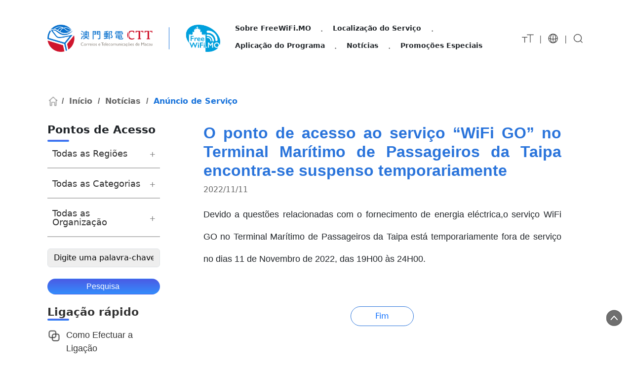

--- FILE ---
content_type: text/html; charset=UTF-8
request_url: https://freewifi.mo/pt/news/content/440
body_size: 13392
content:
<!DOCTYPE html>
    <html lang="pt">
<head>
    <title>O ponto de acesso ao serviço “WiFi GO” no Terminal Marítimo de Passageiros da Taipa encontra-se suspenso temporariamente - Anúncio de Serviço - FreeWiFi.MO</title>
    <meta http-equiv="Content-Type" content="text/html; charset=UTF-8">
    <meta http-equiv="X-UA-Compatible" content="IE=edge">
    <meta name="viewport" content="width=device-width, initial-scale=1, maximum-scale=1, user-scalable=no">
    <link rel="shortcut icon" href="/bundles/ctmfrontend/images/newVersion/favicon.ico">
            <link id="pagestyle" rel="stylesheet" href="/bundles/ctmfrontend/css/2023_newVersion/base.css"/>
        <link id="pagestyle" rel="stylesheet" href="/bundles/ctmfrontend/css/2023_newVersion/baseMobile.css"/>
                                        <link rel="stylesheet" href="/css/bootstrap.min.css">
        <link href="https://fonts.cdnfonts.com/css/microsoft-yahei" rel="stylesheet">
        <link rel="stylesheet" href="https://use.fontawesome.com/releases/v5.6.3/css/all.css" integrity="sha384-UHRtZLI+pbxtHCWp1t77Bi1L4ZtiqrqD80Kn4Z8NTSRyMA2Fd33n5dQ8lWUE00s/" crossorigin="anonymous">
                <link rel="stylesheet" href="/css/bootstrap-icons/font/bootstrap-icons.css">


        <link rel="stylesheet" href="/bundles/ctmfrontend/css/lightgallery.css"/>
        <link rel="stylesheet" href="/bundles/ctmfrontend/css/lg-zoom.css"/>
        <link rel="stylesheet" href="/bundles/ctmfrontend/css/lg-pager.css"/>

    
        <link rel="stylesheet" href="/bundles/ctmfrontend/css/2023_newVersion/other.css"/>
                <style>
            .layout2{
                display: block !important;
            }
            .layout1{
                display: none !important;
            }
                    </style>
    
            <link id="pagestyle2" rel="stylesheet" href="/bundles/ctmfrontend/css/2023_newVersion/header.css"/>
        <link id="pagestyle3" rel="stylesheet" href="/bundles/ctmfrontend/css/2023_newVersion/footer.css"/>
                        <link rel="stylesheet" href="/bundles/ctmfrontend/css/video-js.css"/>
        <style>
            .halfCircle{
                height:25px;
                width:25px;
                border-radius: 50%;
                border: 2px solid white;
                position: relative;
                top: 13px;
                left: 10px;
                cursor: pointer;
            }
            .mobileHeader{
            }
            .mobileMenuText a{
            }
        </style>

    
            <script type="text/javascript" src="/bundles/ctmfrontend/js/jquery.min.js"></script>
        <script type="text/javascript" src="/bundles/ctmfrontend/js/mmenu/jquery.mmenu.min.all.js"></script>
        <script type="text/javascript" src="/bundles/ctmfrontend/js/bootstrap.min.js"></script>
        <script type="text/javascript" src="/bundles/ctmfrontend/js/2018/common.js"></script>
        <script type="text/javascript" src="/bundles/ctmfrontend/js/videojs-ie8.min.js"></script>
        <script type="text/javascript" src="/bundles/ctmfrontend/js/video.js"></script>
                <script src="/js/bootstrap.bundle.min.js"></script>

        <script type="text/javascript" src="/bundles/ctmfrontend/js/lightgallery.min.js"></script>
        <script type="text/javascript" src="/bundles/ctmfrontend/js/lg-zoom.min.js"></script>
        <script type="text/javascript" src="/bundles/ctmfrontend/js/lg-pager.min.js"></script>
    
            <script>
        function blueColor(){
            document.getElementById('pagestyle').setAttribute('href', '/bundles/ctmfrontend/css/2018/base.css');
            document.getElementById('pagestyle2').setAttribute('href', '/bundles/ctmfrontend/css/2018/header.css');
            document.getElementById('pagestyle3').setAttribute('href', '/bundles/ctmfrontend/css/2018/footer.css');
        }

        function darkBlueColor(){
            document.getElementById('pagestyle').setAttribute('href', '/bundles/ctmfrontend/css/2018/base_2.css');
            document.getElementById('pagestyle2').setAttribute('href', '/bundles/ctmfrontend/css/2018/header_2.css');
            document.getElementById('pagestyle3').setAttribute('href', '/bundles/ctmfrontend/css/2018/footer_2.css');

        }
//        function switchColor(){
//                if(localStorage.getItem('isColored')){
//                    this.blueColor();
//                    localStorage.removeItem('isColored');
//                } else{
//                    this.darkBlueColor();
//                    localStorage.setItem('isColored', 'true');
//                }
//
//        }

//        if(localStorage.getItem('isColored')){
//            darkBlueColor();
//        } else{
//            blueColor();
//        }
    </script>
</head>
<body>

<div class="focuscontent">

    <a href="#content-right" style="padding-left: 15px;" aria-label="Pular para o conteúdo" title="Pular para o conteúdo" role="button">Pular para o conteúdo</a>

</div>

<div id="main-container">
    <div id="desktopOnly" class="desktop-menu">
        <header class="mainPage_header container-fluid">
            <div class = "desktop-menu-logo">
                <a href="/pt/" title="Início" role="button" aria-label="Início">
                  <img src="/bundles/ctmfrontend/images/newVersion/HeaderLogo.png" id="logo" alt="Início" aria-label="Início" name="HeaderLogo" role="button">
                </a>
                                                            </div>
            <ul class="nav align-items-center header_menu">
                                                        <li class="nav_item">
                        <div class="dropdown">
                            <a class="nav_link btn dropdown-toggle" href="#" role="button" data-bs-toggle="dropdown" aria-expanded="false" data-bs-auto-close="inside" aria-label="Sobre FreeWiFi.MO">Sobre FreeWiFi.MO</a>
                            <ul class="dropdown-menu">
                                                                    <li><a href ="/pt/normal/48" aria-label="Introdução do Serviço" >Introdução do Serviço</a></li>
                                                                    <li><a href ="/pt/connection/" aria-label="Como Efectuar a Ligação" >Como Efectuar a Ligação</a></li>
                                                                    <li><a href ="/pt/faq/38" aria-label="Perguntas Frequentes" >Perguntas Frequentes</a></li>
                                                                    <li><a href ="/pt/participant/" aria-label="Lista de Organizações Participantes e Informações de Contacto" >Lista de Organizações Participantes e Informações de Contacto</a></li>
                                                            </ul>
                        </div>
                    </li>
                                                                            <li class ="point">﹒</li>
                    <li class="nav_item">
                        <div class="dropdown">
                            <a class="nav_link btn dropdown-toggle" href="#" role="button" data-bs-toggle="dropdown" aria-expanded="false" data-bs-auto-close="inside" aria-label="Localização do Serviço">Localização do Serviço</a>
                            <ul class="dropdown-menu">
                                                                    <li><a href ="/pt/search/result/hitHotspotsAction/62" aria-label="Pontos de Acesso">Pontos de Acesso</a></li>
                                                                    <li><a href ="/pt/search/result/fastHotspotsAction%3F65" aria-label="Localização do Serviço de Alta Velocidade">Localização do Serviço de Alta Velocidade</a></li>
                                                                    <li><a href ="/pt/search/result/newHotspotsAction/64" aria-label="Localização do Novo Serviço">Localização do Novo Serviço</a></li>
                                                            </ul>
                        </div>
                    </li>
                                                                            <li class ="point">﹒</li>
                    <li class="nav_item">
                        <div class="dropdown">
                            <a class="nav_link btn dropdown-toggle" href="#" role="button" data-bs-toggle="dropdown" aria-expanded="false" data-bs-auto-close="inside" aria-label="Aplicação do Programa">Aplicação do Programa</a>
                            <ul class="dropdown-menu">
                                                                    <li><a href ="/pt/program_application/info/91" aria-label="Sobre o Programa">Sobre o Programa</a></li>
                                                                    <li><a href ="/pt/program_application/93" aria-label="Formulário de Inscrição e Consulta">Formulário de Inscrição e Consulta</a></li>
                                                            </ul>
                        </div>
                    </li>
                                                                            <li class ="point">﹒</li>
                    <li class="nav_item">
                        <div class="dropdown">
                            <a class="nav_link btn dropdown-toggle" href="#" role="button" data-bs-toggle="dropdown" aria-expanded="false" data-bs-auto-close="inside" aria-label="Notícias">Notícias</a>
                            <ul class="dropdown-menu">
                                                                    <li><a href ="/pt/news/34" aria-label="Anúncio de Serviço">Anúncio de Serviço</a></li>
                                                                    <li><a href ="/pt/participant-news/55" aria-label="Notícias dos Participantes">Notícias dos Participantes</a></li>
                                                            </ul>
                        </div>
                    </li>
                                                                            <li class ="point">﹒</li>
                    <li class="nav_item">
                        <div class="dropdown">
                            <a class="nav_link btn dropdown-toggle" href="#" role="button" data-bs-toggle="dropdown" aria-expanded="false" data-bs-auto-close="inside" aria-label="Promoções Especiais">Promoções Especiais</a>
                            <ul class="dropdown-menu">
                                                                    <li><a href ="/pt/video/" aria-label="Vídeos">Vídeos</a></li>
                                                                    <li><a href ="/pt/normal/111" aria-label="Cerimónia de Atribuição de Prémios">Cerimónia de Atribuição de Prémios</a></li>
                                                                    <li><a href ="/pt/mobile_application/" aria-label="Recomendação de Aplicativos Móveis">Recomendação de Aplicativos Móveis</a></li>
                                                                    <li><a href ="/pt/contact/107/form" aria-label="Sugestão">Sugestão</a></li>
                                                            </ul>
                        </div>
                    </li>
                                                </ul>
            <ul class = "desktop-menu-function d-inline-flex align-items-center">
                <li class="fontSize">
                    <div class="dropdown">
                        <button class="font-button dropdown-toggle btn btn-default" data-bs-toggle="dropdown" aria-expanded="false" aria-label="Font size" type="button" id="desktop-font-btn">
                            <img src="/bundles/ctmfrontend/images/newVersion/textSize_header_icon.png" alt="Font size" aria-label="Font size" id = 'funtion_icon' role="button">
                        </button>
                        <ul class="dropdown-menu">
                            <li><a role="button" href="#"class="sm-font" title="Pequeno" aria-label="Font size - Pequeno">Pequeno</a></li>
                            <li><a role="button" href="#"class="md-font" title="Médio" aria-label="Font size - Médio">Médio</a></li>
                            <li><a role="button" href="#"class="lg-font" title="Grande" aria-label="Font size - Grande">Grande</a></li>
                        </ul>
                    </div>
                                </li>
                <li style="color : #666666; font-size : 1em;margin:0 10px;margin-top:0.2em"> | </li>
                <li class="langChange">
                    <div class="dropdown">
                        <button class="dropdown-toggle btn btn-default" data-bs-toggle="dropdown" aria-expanded="false" aria-label="Língua" type="button" id="mobile-lang-btn">
                            <img src="/bundles/ctmfrontend/images/newVersion/ic_language_nor.png" alt="Língua" aria-label="Língua" id = 'funtion_icon' role="button">
                        </button>
                        <ul class="dropdown-menu">
                            <li><a role="button" href="/cn/news/content/440" xml:lang="zh-HK" title="繁" aria-label="繁">繁</a></li>
                            <li><a role="button" href="/gb/news/content/440" xml:lang="gb" title="简" aria-label="简">简</a></li>
                            <li><a role="button" href="/pt/news/content/440" class="dropdown-item active" xml:lang="pt" title="PORT" aria-label="PORT">PORT</a></li>
                            <li><a role="button" href="/en/news/content/440" xml:lang="en" title="ENG" aria-label="ENG">ENG</a></li>
                            <li><a role="button" href="/kr/news/content/440" xml:lang="ko" title="한국어" aria-label="한국어">한국어</a></li>
                            <li><a role="button" href="/jp/news/content/440" xml:lang="ja" title="日本語" aria-label="日本語">日本語</a></li>
                        </ul>
                    </div>
                                    </li>
                <li style="color : #666666; font-size : 1em;margin:0 10px;margin-top:0.2em"> | </li>
                <li class="search">
                    <button class="btn"data-bs-toggle="offcanvas" href="#offcanvas" type="button" aria-controls="offcanvas" aria-label="Pesquisa">
                        <img src="/bundles/ctmfrontend/images/newVersion/search_header_icon.png" alt="Pesquisa" aria-label="Pesquisa" id = 'funtion_icon' role="button">
                    </button>
                    <div class="offcanvas offcanvas-top" tabindex="-1" id="offcanvas" aria-labelledby="offcanvasLabel">
                        <div class="offcanvas-header">
                            <h5 class="offcanvas-title" id="offcanvasLabel">Pesquisa</h5>
                            <button type="button" class="btn-close" data-bs-dismiss="offcanvas" title="close-button" aria-label="Close"></button>
                        </div>
                        <div class="border_top d-flex" style="position: relative; padding: var(--bs-offcanvas-padding-y) var(--bs-offcanvas-padding-x);">
                            <input aria-label="Digite uma palavra-chave" type="text" id ="desktop-search-input" class="form-control" placeholder="Pesquisa">
                            <button aria-label="Pesquisa" title="search-button-info" type="button" id="desktop-search-btn" class="btn " style="position: absolute; right: 3.5%; top:30%;">
                                <img src="/bundles/ctmfrontend/images/newVersion/search_header_icon.png" alt="Pesquisa" aria-label="Pesquisa" name="Pesquisa" role="button">
                            </button>
                        </div>
                        <div class="search_blank_error">* O conteúdo da pesquisa não pode estar vazio</div>
                    </div>
                </li>
            </ul>
        </div>
    </div>
    <div id="mobileOnly" class="mobile-menu">
        <div class="container-fluid d-inline-flex justify-content-between align-items-center h-100" id="search-bar">
            <div class = "mobile-menu-logo d-inline-flex layout1">
                <a href="/pt/" role="button" title="HomePage" aria-label="Início">
                  <img src="/bundles/ctmfrontend/images/newVersion/HeaderLogo.png" id="logo" alt="HeaderLogo" aria-label="Início" name="Pesquisa" role="button">
                </a>
                                                            </div>
            <div class="layout2" style="margin-left:3%">
                                <a href="" class="content-end-btn" title="BackPage" aria-label="BackPage"><i class="bi bi-chevron-left"></i></a>
            </div>
            <ul class = "mobile-menu-function d-inline-flex align-items-center">
                                                                                                                                                                                <li class="burger">
                    <button aria-label="Cardápio" title="burger button" type="button" class="btn btn-default" id="bugerListAction">
                        <img src="/bundles/ctmfrontend/images/newVersion/burger_header_icon.png" alt="Cardápio" aria-label="Cardápio" id = 'burger_icon' role="button">
                    </button>
                    <div class="dropdown_menu" id="bugerList">
                        <ul class="buger_menu">
                                                            <li class="buger_menu_title  select " id="buger_menu_title-1">
                                                                    <div class="d-flex justify-content-between">
                                        <p class="buger_menu_title_p">Sobre FreeWiFi.MO</p>
                                                                                    <i class="bi bi-chevron-up" style="color:#2A76D1;font-weight: bold !important;font-size:1.2em"></i>
                                                                            </div>
                                    <ul class="buger_menu_items">
                                                                                    <li><a title="Introdução do Serviço" href ="/pt/normal/48" class="mobileMenuItems" aria-label="Introdução do Serviço    ">Introdução do Serviço</a></li>
                                                                                    <li><a title="Como Efectuar a Ligação" href ="/pt/connection/" class="mobileMenuItems" aria-label="Como Efectuar a Ligação    ">Como Efectuar a Ligação</a></li>
                                                                                    <li><a title="Perguntas Frequentes" href ="/pt/faq/38" class="mobileMenuItems" aria-label="Perguntas Frequentes    ">Perguntas Frequentes</a></li>
                                                                                    <li><a title="Lista de Organizações Participantes e Informações de Contacto" href ="/pt/participant/" class="mobileMenuItems" aria-label="Lista de Organizações Participantes e Informações de Contacto    ">Lista de Organizações Participantes e Informações de Contacto</a></li>
                                                                            </ul>
                                </li>
                                                            <li class="buger_menu_title " id="buger_menu_title-2">
                                                                    <div class="d-flex justify-content-between">
                                        <p class="buger_menu_title_p">Localização do Serviço</p>
                                                                                    <i class="bi bi-chevron-down" style="color:#2A76D1;font-size:1.2em"></i>
                                                                            </div>
                                    <ul class="buger_menu_items">
                                                                                    <li><a title="Pontos de Acesso" href ="/pt/search/result/hitHotspotsAction/62" class="mobileMenuItems" aria-label="Pontos de Acesso    ">Pontos de Acesso</a></li>
                                                                                    <li><a title="Localização do Serviço de Alta Velocidade" href ="/pt/search/result/fastHotspotsAction%3F65" class="mobileMenuItems" aria-label="Localização do Serviço de Alta Velocidade    ">Localização do Serviço de Alta Velocidade</a></li>
                                                                                    <li><a title="Localização do Novo Serviço" href ="/pt/search/result/newHotspotsAction/64" class="mobileMenuItems" aria-label="Localização do Novo Serviço    ">Localização do Novo Serviço</a></li>
                                                                            </ul>
                                </li>
                                                            <li class="buger_menu_title " id="buger_menu_title-3">
                                                                    <div class="d-flex justify-content-between">
                                        <p class="buger_menu_title_p">Aplicação do Programa</p>
                                                                                    <i class="bi bi-chevron-down" style="color:#2A76D1;font-size:1.2em"></i>
                                                                            </div>
                                    <ul class="buger_menu_items">
                                                                                    <li><a title="Sobre o Programa" href ="/pt/program_application/info/91" class="mobileMenuItems" aria-label="Sobre o Programa    ">Sobre o Programa</a></li>
                                                                                    <li><a title="Formulário de Inscrição e Consulta" href ="/pt/program_application/93" class="mobileMenuItems" aria-label="Formulário de Inscrição e Consulta    ">Formulário de Inscrição e Consulta</a></li>
                                                                            </ul>
                                </li>
                                                            <li class="buger_menu_title " id="buger_menu_title-4">
                                                                    <div class="d-flex justify-content-between">
                                        <p class="buger_menu_title_p">Notícias</p>
                                                                                    <i class="bi bi-chevron-down" style="color:#2A76D1;font-size:1.2em"></i>
                                                                            </div>
                                    <ul class="buger_menu_items">
                                                                                    <li><a title="Anúncio de Serviço" href ="/pt/news/34" class="mobileMenuItems" aria-label="Anúncio de Serviço    ">Anúncio de Serviço</a></li>
                                                                                    <li><a title="Notícias dos Participantes" href ="/pt/participant-news/55" class="mobileMenuItems" aria-label="Notícias dos Participantes    ">Notícias dos Participantes</a></li>
                                                                            </ul>
                                </li>
                                                            <li class="buger_menu_title " id="buger_menu_title-5">
                                                                    <div class="d-flex justify-content-between">
                                        <p class="buger_menu_title_p">Promoções Especiais</p>
                                                                                    <i class="bi bi-chevron-down" style="color:#2A76D1;font-size:1.2em"></i>
                                                                            </div>
                                    <ul class="buger_menu_items">
                                                                                    <li><a title="Vídeos" href ="/pt/video/" class="mobileMenuItems" aria-label="Vídeos    ">Vídeos</a></li>
                                                                                    <li><a title="Cerimónia de Atribuição de Prémios" href ="/pt/normal/111" class="mobileMenuItems" aria-label="Cerimónia de Atribuição de Prémios    ">Cerimónia de Atribuição de Prémios</a></li>
                                                                                    <li><a title="Recomendação de Aplicativos Móveis" href ="/pt/mobile_application/" class="mobileMenuItems" aria-label="Recomendação de Aplicativos Móveis    ">Recomendação de Aplicativos Móveis</a></li>
                                                                                    <li><a title="Sugestão" href ="/pt/contact/107/form" class="mobileMenuItems" aria-label="Sugestão    ">Sugestão</a></li>
                                                                            </ul>
                                </li>
                                                        <li class="buger_menu_title" id="buger_menu_title-6">
                                <div class="d-flex justify-content-between">
                                    <p class="buger_menu_title_p" role="button">
                                        <img src="/bundles/ctmfrontend/images/newVersion/textSize_header_icon.png" alt="Font size" aria-label="Font size" role="button">
                                        Font size
                                    </p>
                                    <i class="bi bi-chevron-down" style="color:#2A76D1;font-size:1.2em"></i>
                                </div>
                                <ul class="buger_menu_items">
                                    <li><a href="#" class="sm-font" title="Pequeno" aria-label="Font size - Pequeno" role="button">Pequeno</a>
                                    <li><a href="#" class="md-font" title="Médio" aria-label="Font size - Médio" role="button">Médio</a>
                                    <li><a href="#" class="lg-font" title="Grande" aria-label="Font size - Grande" role="button">Grande</a>
                                </ul>
                            </li>

                            <li class="buger_menu_title" id="buger_menu_title-7">
                                <div class="d-flex justify-content-between">
                                    <p class="buger_menu_title_p" role="button">
                                        <img src="/bundles/ctmfrontend/images/newVersion/ic_language_nor.png" alt="Língua" aria-label="Língua" role="button" >
                                        Língua
                                    </p>
                                    <i class="bi bi-chevron-down" style="color:#2A76D1;font-size:1.2em"></i>
                                </div>
                                <ul class="buger_menu_items">
                                        <li><a role="button" href="/cn/news/content/440"  xml:lang="zh-HK" title="繁" aria-label="繁">繁</a></li>
                                        <li><a role="button" href="/gb/news/content/440" xml:lang="gb" title="简" aria-label="简">简</a></li>
                                        <li><a role="button" href="/pt/news/content/440"  class="dropdown-item active"xml:lang="pt" title="PORT" aria-label="PORT">PORT</a></li>
                                        <li><a role="button" href="/en/news/content/440" xml:lang="en" title="ENG" aria-label="ENG">ENG</a></li>
                                        <li><a role="button" href="/kr/news/content/440" xml:lang="ko" title="한국어" aria-label="한국어">한국어</a></li>
                                        <li><a role="button" href="/jp/news/content/440" xml:lang="ja" title="日本語" aria-label="日本語">日本語</a></li>
                                </ul>
                            </li>
                        </ul>
                        <div class="border_top d-flex">
                            <input aria-label="Digite uma palavra-chave" type="text" id ="mobile-search-input" class="form-control" placeholder='Pesquisa'>
                            <button aria-label="Pesquisa" title="Pesquisa" type="button" id="mobile-search-btn" class="btn">
                                <img src="/bundles/ctmfrontend/images/newVersion/search_header_icon.png" alt="Pesquisa" id = 'funtion_icon' aria-label="Pesquisa" role="button">
                            </button>
                        </div>
                        <div class="search_blank_error">* O conteúdo da pesquisa não pode estar vazio</div>
                    </div>
                </li>
            </ul>
        </div>
    </div>
    <script>
        $(document).keydown(function(event) {
        if (event.key === 'Escape') {
            var nav = document.querySelector('.dropdown:hover .dropdown-menu');
            $(nav).removeClass("show");
        }
        });
        $(document).ready(function(){
            var currentUrl = window.location.pathname;
            $('.mobileMenuItems').each(function(){
                var linkHref = $(this).attr('href');
                if(linkHref === currentUrl){
                    $(this).css('color','#2A74DC');
                }
            })

            if (currentUrl.indexOf('/search/') !== -1) {
                var mapNav = $(".nav .dropdown").eq(1);
                mapNav.addClass("show_highlight");
                mapNav.find(".dropdown-toggle").addClass("show");
            }

            $('#desktop-search-input').keydown(function(event){
                if(event.key =='Enter'){
                    $('#desktop-search-btn').click();
                }
            })
            $('#mobile-search-input').keydown(function(event){
                if(event.key =='Enter'){
                    $('#mobile-search-btn').click();
                }
            })
            $("#desktop-search-btn").click(function(){
                if($('#desktop-search-input').val() == ''){
                    $('.search_blank_error').css('visibility','visible');
                }else{
                    $('.search_blank_error').css('visibility','');
                }
                $("#gsc-i-id1").val($('#desktop-search-input').val());
                $('.gsc-search-button').click();
            });
            $("#mobile-search-btn").click(function(){
                if($('#mobile-search-input').val() == ''){
                    $('.search_blank_error').css('visibility','visible');
                }else{
                    $('.search_blank_error').css('visibility','');
                }
                $("#gsc-i-id1").val($('#mobile-search-input').val());
                $('.gsc-search-button').click();
            });
            
            $(".dropdown").mouseenter(function() {
                $(this).addClass("mousein");
                if(!$(this).find(".dropdown-menu").hasClass("show")){
                    $(this).find(".dropdown-menu").dropdown("toggle");
                }
            }).mouseleave(function () {
                $(this).removeClass("mousein");
                setTimeout(()=>{
                    if($(this).find(".dropdown-menu").hasClass("show")&&!$(this).hasClass("mousein")){
                        $(this).find(".dropdown-menu").dropdown("toggle");
                    }
                    $(this).find(".dropdown-toggle").removeClass("show");
                    
                    if($(this).hasClass("show_highlight")){
                        $(this).find(".dropdown-toggle").addClass("show");
                    }
                },100);
            });

            $(".dropdown").click(function(){
                if($(this).hasClass("mousein")){
                    $(this).find(".dropdown-toggle").addClass("show");
                    $(this).find(".dropdown-menu").dropdown("toggle");
                }
            })

            $(".nav .dropdown-menu li a").each(function(){
                $this = $(this);
                if($this[0].href==String(window.location)){
                    $(this).closest('.dropdown').children('a').addClass("show");
                    $(this).closest('.dropdown').addClass("show_highlight");
                }
            });
        });
    </script>
    


    

            
                <gcse:searchbox></gcse:searchbox>

                <div id='desktopOnly'>
    <div class="container-fluid page_body">
        <div class="site-position">
            <span class="homeIcon"></span>
            <span class="textColor">/</span>
            <a href="/pt/" class="parent textColor" title="Início">Início</a>
            <span class="textColor">/</span>
            <a class="textColor" href="">
                            Notícias
            </a>
            <span class="textColor">/</span>
            <a class="textColor targetPage" href="/pt/news/34" title="Anúncio de Serviço">Anúncio de Serviço</a>
        </div>
        <div class="d-flex">
            <div id="content-left" class="col-3">
                                    <style>
        .select-regional{
            width = 22%;
        }
        .select-category{
            width = 22%;
        }
        .select-participant{
            width = 22%;
        }
        .search-keyword{
            width = 22%;
        }
        .search-button{
            width = 12%;
        }
    </style>
    <div id="SearchMenu" class="container-fluid">
        <header class="search-title switchImg switchColor">
            <h4>Pontos de Acesso</h4>
        </header>
        <form action="/pt/search/result" method="get">
            <div class="form-group">
                <div class="selectWrap search_list" id="regional_list" >
                    <div class="select" tabindex="0">
                        <select aria-label="select regional" class="select-regional form-control selectImg" id="regional" name="hotspots_regional">
                            <option value="-1">Todas as Regiões</option>
                                                            <option value="1">Macau</option>
                                                            <option value="2">Taipa</option>
                                                            <option value="3">Coloane</option>
                                                    </select>
                    </div>
                </div>
                <div class="selectWrap search_list" id="category_list">
                    <div class="select" tabindex="0">
                        <select aria-label="select category" class="select-category form-control selectImg" id="category" name="hotspots_category">
                            <option value="-1">Todas as Categorias</option>
                                                            <option value="7">Portos e Balcões de Informações Turísticas</option>
                                                            <option value="10">Principais Atracções Culturais do Património Mundial de Macau</option>
                                                            <option value="1">Museus e Salas de Exposições</option>
                                                            <option value="4">Praças</option>
                                                            <option value="3">Jardins e Zonas de Lazer</option>
                                                            <option value="11">Terminais de Transporte Público e Ruas</option>
                                                            <option value="5">Espaços do Governo</option>
                                                            <option value="9">Espaços Desportivos</option>
                                                            <option value="6">Centros de Actividades</option>
                                                            <option value="8">Hospital e Centros de Saúde</option>
                                                            <option value="2">Bibliotecas</option>
                                                            <option value="16">Hotel e Resort Integrado</option>
                                                            <option value="13">Retalho</option>
                                                            <option value="14">Refeições</option>
                                                            <option value="18">Transportes Públicos</option>
                                                            <option value="15">Outros locais</option>
                                                    </select>   
                    </div>
                </div>
                <div class="selectWrap search_list" id="participant_list">
                    <div class="select" tabindex="0">
                        <select aria-label="select participant" class="select-category form-control selectImg" id="participant" name="participant_list">
                            <option value="-1">Todas as Organização</option>
                                                            <option value="2">CTT</option>
                                                            <option value="86">Departamento de Museus - Instituto Cultural</option>
                                                            <option value="5">Departamento de Gestão de Bibliotecas Públicas - Instituto Cultural</option>
                                                            <option value="61">Instituto para os Assuntos Municipais</option>
                                                            <option value="95">Museu do Grande Prémio de Macau</option>
                                                            <option value="93">Zonas Ecológicas do Cotai</option>
                                                            <option value="97">Direcção dos Serviços de Administração e Função Pública</option>
                                                            <option value="99">Direcção dos Serviços de Educação e de Desenvolvimento da Juventude</option>
                                                            <option value="91">Direcção dos Serviços para os Assuntos de Tráfego</option>
                                                            <option value="103">Corpo de Polícia de Segurança Pública</option>
                                                            <option value="1">Companhia de Telecomunicações de Macau, S.A.</option>
                                                            <option value="6">COMPANHIA DE TELECOMUNICACOES DE MTEL, LIMITADA</option>
                                                            <option value="7">Companhia Tecnologia Ying Ju Limitada</option>
                                                            <option value="35">Companhia de Electricidade de Macau – CEM, S.A.</option>
                                                            <option value="36">Universidade da Cidade de Macau</option>
                                                            <option value="37">UNIVERSIDADE DE TURISMO DE MACAU</option>
                                                            <option value="129">UNIVERSIDADE DE MACAU</option>
                                                            <option value="40">Universidade de Ciência e Tecnologia de Macau</option>
                                                            <option value="101">Caritas Macau</option>
                                                            <option value="17">MGM</option>
                                                            <option value="16">Melco Resorts &amp; Entertainment</option>
                                                            <option value="18">Galaxy Entertainment Group</option>
                                                            <option value="23">Wynn Macau, Limited</option>
                                                            <option value="24">VENETIAN COTAI, S.A.</option>
                                                            <option value="21">Grand Lisboa Macau</option>
                                                            <option value="22">Hotel Lisboa Macau</option>
                                                            <option value="8">Hotel Golden Dragon</option>
                                                            <option value="9">Royal Dragon Hotel</option>
                                                            <option value="10">Grand Dragon Hotel</option>
                                                            <option value="11">Casa Real Hotel</option>
                                                            <option value="12">Pousada de Coloane</option>
                                                            <option value="13">Riviera Hotel Macau</option>
                                                            <option value="14">Pousada Marina Infante</option>
                                                            <option value="15">L&#039;Arc Macau</option>
                                                            <option value="19">Holiday Inn Macau</option>
                                                            <option value="20">Jai Alai Hotel</option>
                                                            <option value="25">Hotel Fortuna</option>
                                                            <option value="26">Ponte 16 — Gestão, Limitada</option>
                                                            <option value="27">YOHO Hollywood Roosevelt Hotel</option>
                                                            <option value="29">Harbourview Hotel</option>
                                                            <option value="30">Rocks Hotel</option>
                                                            <option value="31">Legend Palace Hotel</option>
                                                            <option value="32">Hotel Guia</option>
                                                            <option value="33">Emperor Hotel</option>
                                                            <option value="34">Metropark Hotel Macau</option>
                                                            <option value="38">Beverly Plaza</option>
                                                            <option value="39">Metropole Hotel</option>
                                                            <option value="64">Holiday Inn Express Macau City Centre</option>
                                                            <option value="88">Lisboeta Macau</option>
                                                            <option value="90">Grand Lisboa Palace Resort Macau</option>
                                                            <option value="42">Kiang Wu Hospital</option>
                                                            <option value="44">Panda Sociedade de Gestão de Investimentos Limitada</option>
                                                            <option value="46">Macau Radio Taxi Services Limited</option>
                                                            <option value="48">One Central Macau</option>
                                                            <option value="52">China Guangfa Bank Macau Branch</option>
                                                            <option value="54">Banco de Desenvolvimento de Macau, S.A.</option>
                                                            <option value="62">The Hongkong and Shanghai Banking Corporation Limited</option>
                                                            <option value="66">Centro de Comércio Mundial Macau, S.A.</option>
                                                            <option value="80">Estabelecimento De Comidas Home Made Meal</option>
                                                            <option value="70">Lei Seng Restaurant</option>
                                                            <option value="82">Estabelecimento De Comidas Sun Ki</option>
                                                            <option value="84">Estabelecimento de Comidas Hong I</option>
                                                            <option value="109">Hospital Universitário</option>
                                                            <option value="105">Hotel YOHO Ilha de Tesouro Resorts Mundial</option>
                                                            <option value="111">CAM - Sociedade do Aeroporto Internacional de Macau S.A.R.L.</option>
                                                            <option value="107">Banco Comercial de Macau, S.A.</option>
                                                            <option value="115">BANCO NACIONAL ULTRAMARINO, S.A.</option>
                                                            <option value="113">Hotel Sintra</option>
                                                            <option value="117">Instituto de Gestão de Macau</option>
                                                            <option value="119">Associação Geral das Mulheres de Macau</option>
                                                            <option value="127">Sociedade de Abastecimento de Águas de Macau, S.A.</option>
                                                            <option value="121">Marina Phantom Apartment Hotel</option>
                                                            <option value="123">Associação de Surdos de Macau</option>
                                                            <option value="125">England Marina Club Hotel</option>
                                                            <option value="131">CHONG HING BANK LIMITED</option>
                                                            <option value="133">China Dragon Hotel</option>
                                                            <option value="135">Sociedade do Metro Ligeiro de Macau, S. A.</option>
                                                    </select>
                    </div>
                </div>
                <div id="search-block" >
                    <div class="input-group">
                        <input aria-label="input keywords" class="search-keyword form-control" type="text" placeholder="Digite uma palavra-chave" id="keyword"  name="hotspots_keyword"/>
                    </div>
                    <button class="search-box-btn  switchColor" aria-label="click to submit" type="submit"><span class="pt">Pesquisa<span class="glyphicon glyphicon-search" aria-hidden="true"></span></span></button>
                </div>
               
            </div>
        </form>
    </div>

    <script>
    $(document).ready(function() {
        $('#regional,#category,#participant').each(function () {
        // Cache the number of options
            var $this = $(this),
                numberOfOptions = $(this).children('option').length;

            // Hides the select element
            $this.addClass('s-hidden');

            // Wrap the select element in a div

            // Insert a styled div to sit over the top of the hidden select element
            $this.after('<div class="selectView"></div>');

            // Cache the styled div
            var $styledSelect = $this.next('div.selectView');

            // Show the first select option in the styled div
            $styledSelect.text($this.children('option').eq(0).text());

            // Insert an unordered list after the styled div and also cache the list
            var $list = $('<ul />', {
                'class': 'selectOptions'
            }).insertAfter($styledSelect);

            // Insert a list item into the unordered list for each select option
            for (var i = 0; i < numberOfOptions; i++) {
                $('<li />', {
                    text: $this.children('option').eq(i).text(),
                    rel: $this.children('option').eq(i).val(),
                    tabindex: 0
                }).appendTo($list);
            }

            // Cache the list items
            var $listItems = $list.children('li');

            // Show the unordered list when the styled div is clicked (also hides it if the div is clicked again)
            var flag = false;//для запрета повторного нажатия пока не отработана ф-ия
            $styledSelect.click(function (e) {
            e.stopPropagation(); //чтобы при открутии сразу же не сворочивало
            if (flag) return false;
            flag = true;
                $(this).each(function () {
                    $(this).toggleClass('active').next('ul.selectOptions').slideToggle('400', function(){flag = false;}); 
                });
            });
        
            // Hides the unordered list when a list item is clicked and updates the styled div to show the selected list item
            // Updates the select element to have the value of the equivalent option
            $listItems.click(function (e) {
                e.stopPropagation();
                $styledSelect.text($(this).text()).removeClass('active');
                $this.val($(this).attr('rel'));
                $list.slideUp();
            });

            // Hides the unordered list when clicking outside of it
            $(document).click(function () {
                $styledSelect.removeClass('active');
                $list.slideUp(); 
            });
            $(document).keydown(function(event) {
                if (event.key === 'Escape') {
                    console.log('a');
                    $styledSelect.removeClass('active');
                    $list.slideUp(); 
                }
            })
            $('#content-left .selectOptions li').keydown(function(event){
                var keyCode = event.which || event.keyCode;
                if (keyCode === 13) {
                    $styledSelect.removeClass('active');
                    $list.slideUp(); 
                }
            })
        });

       
    });

    </script>
    <script>
        $(document).ready(function() {
            $('#custom-search-box .search-form input').focus(function() {
                console.log('aaa');
                $('.li-keyword').addClass("input-focus");
            });

            $('#custom-search-box .search-form input').blur(function() {
                console.log('bbb');
                $('.li-keyword').removeClass("input-focus");
                
            });
        });
    </script>

                

    
<div id="guideMenu" class="container-fluid">
        <header class="guide-title switchImg switchColor"><h4>Ligação rápido</h4></header>





    
            <div class="submenu_body">
            <div class="row guide-row">
                                                        <div class="submenu">
                        <div class=pt-submenu class="submenu_item">
                            <a href="/pt/connection/" title="Como Efectuar a Ligação"><img alt="Como Efectuar a Ligação" class="guide-img img-responsive" src="/uploads/sitemap/icion_650abca20cc4c.png"/>
                            <span>Como Efectuar a Ligação</span></a>
                                                    </div>
                    </div>
                                                                            <div class="submenu">
                        <div class=pt-submenu class="submenu_item">
                            <a href="/pt/faq/38" title="Perguntas Frequentes"><img alt="Perguntas Frequentes" class="guide-img img-responsive" src="/uploads/sitemap/icion_650abcbf1524f.png"/>
                            <span>Perguntas Frequentes</span></a>
                                                    </div>
                    </div>
                                                                            <div class="submenu">
                        <div class=pt-submenu class="submenu_item">
                            <a href="/pt/participant/" title="Lista de Organizações Participantes e Informações de Contacto"><img alt="Lista de Organizações Participantes e Informações de Contacto" class="guide-img img-responsive" src="/uploads/sitemap/icion_650abc3bad307.png"/>
                            <span>Lista de Organizações Participantes e Informações de Contacto</span></a>
                                                    </div>
                    </div>
                                                                            <div class="submenu last">
                        <div class=pt-submenu class="submenu_item">
                            <a href="/pt/contact/79/form" title="Sugestão"><img alt="Sugestão" class="guide-img img-responsive" src="/uploads/sitemap/icion_650abc5e4844a.png"/>
                            <span>Sugestão</span></a>

                                                    </div>
                    </div>
                                    
            </div>
        </div>
    </div>


            </div>
            <div id ="content-right" class="col-8">
                <h1 class="news-content-title">O ponto de acesso ao serviço “WiFi GO” no Terminal Marítimo de Passageiros da Taipa encontra-se suspenso temporariamente</h1>
                <div class="news-date">2022/11/11</div>
                <div class="tinymce_content news-content-body">
                    <p><p>Devido a quest&otilde;es relacionadas com o fornecimento de energia el&eacute;ctrica,o servi&ccedil;o WiFi GO no Terminal Mar&iacute;timo de Passageiros da Taipa est&aacute; temporariamente fora de servi&ccedil;o no dias 11 de Novembro de 2022, das 19H00 &agrave;s 24H00.</p></p>
                </div>
                <div class="text-center d-flex justify-content-center">
                    <a href="/pt/news/34" class="news-content-end-btn" title="Fim">Fim</a>
                </div>
            </div>
        </div>
    </div>
</div>
<div id="mobileOnly">
    <div class="container-fluid page_body nav_margin">
        <div id ="content-right">
            <h1 class="news-content-title">O ponto de acesso ao serviço “WiFi GO” no Terminal Marítimo de Passageiros da Taipa encontra-se suspenso temporariamente</h1>
            <div class="news-date">2022/11/11</div>
            <div class="tinymce_content news-content-body">
                <p><p>Devido a quest&otilde;es relacionadas com o fornecimento de energia el&eacute;ctrica,o servi&ccedil;o WiFi GO no Terminal Mar&iacute;timo de Passageiros da Taipa est&aacute; temporariamente fora de servi&ccedil;o no dias 11 de Novembro de 2022, das 19H00 &agrave;s 24H00.</p></p>
            </div>
            <div class="text-center d-flex justify-content-center">
                <a href="/pt/news/34" class="news-content-end-btn" title="Fim">Fim</a>
            </div>
        </div>
        <div id="content-left">
                            <style>
        .select-regional{
            width = 22%;
        }
        .select-category{
            width = 22%;
        }
        .select-participant{
            width = 22%;
        }
        .search-keyword{
            width = 22%;
        }
        .search-button{
            width = 12%;
        }
    </style>
    <div id="SearchMenu" class="container-fluid">
        <header class="search-title switchImg switchColor">
            <h4>Pontos de Acesso</h4>
        </header>
        <form action="/pt/search/result" method="get">
            <div class="form-group">
                <div class="selectWrap search_list" id="regional_list" >
                    <div class="select" tabindex="0">
                        <select aria-label="select regional" class="select-regional form-control selectImg" id="regional" name="hotspots_regional">
                            <option value="-1">Todas as Regiões</option>
                                                            <option value="1">Macau</option>
                                                            <option value="2">Taipa</option>
                                                            <option value="3">Coloane</option>
                                                    </select>
                    </div>
                </div>
                <div class="selectWrap search_list" id="category_list">
                    <div class="select" tabindex="0">
                        <select aria-label="select category" class="select-category form-control selectImg" id="category" name="hotspots_category">
                            <option value="-1">Todas as Categorias</option>
                                                            <option value="7">Portos e Balcões de Informações Turísticas</option>
                                                            <option value="10">Principais Atracções Culturais do Património Mundial de Macau</option>
                                                            <option value="1">Museus e Salas de Exposições</option>
                                                            <option value="4">Praças</option>
                                                            <option value="3">Jardins e Zonas de Lazer</option>
                                                            <option value="11">Terminais de Transporte Público e Ruas</option>
                                                            <option value="5">Espaços do Governo</option>
                                                            <option value="9">Espaços Desportivos</option>
                                                            <option value="6">Centros de Actividades</option>
                                                            <option value="8">Hospital e Centros de Saúde</option>
                                                            <option value="2">Bibliotecas</option>
                                                            <option value="16">Hotel e Resort Integrado</option>
                                                            <option value="13">Retalho</option>
                                                            <option value="14">Refeições</option>
                                                            <option value="18">Transportes Públicos</option>
                                                            <option value="15">Outros locais</option>
                                                    </select>   
                    </div>
                </div>
                <div class="selectWrap search_list" id="participant_list">
                    <div class="select" tabindex="0">
                        <select aria-label="select participant" class="select-category form-control selectImg" id="participant" name="participant_list">
                            <option value="-1">Todas as Organização</option>
                                                            <option value="2">CTT</option>
                                                            <option value="86">Departamento de Museus - Instituto Cultural</option>
                                                            <option value="5">Departamento de Gestão de Bibliotecas Públicas - Instituto Cultural</option>
                                                            <option value="61">Instituto para os Assuntos Municipais</option>
                                                            <option value="95">Museu do Grande Prémio de Macau</option>
                                                            <option value="93">Zonas Ecológicas do Cotai</option>
                                                            <option value="97">Direcção dos Serviços de Administração e Função Pública</option>
                                                            <option value="99">Direcção dos Serviços de Educação e de Desenvolvimento da Juventude</option>
                                                            <option value="91">Direcção dos Serviços para os Assuntos de Tráfego</option>
                                                            <option value="103">Corpo de Polícia de Segurança Pública</option>
                                                            <option value="1">Companhia de Telecomunicações de Macau, S.A.</option>
                                                            <option value="6">COMPANHIA DE TELECOMUNICACOES DE MTEL, LIMITADA</option>
                                                            <option value="7">Companhia Tecnologia Ying Ju Limitada</option>
                                                            <option value="35">Companhia de Electricidade de Macau – CEM, S.A.</option>
                                                            <option value="36">Universidade da Cidade de Macau</option>
                                                            <option value="37">UNIVERSIDADE DE TURISMO DE MACAU</option>
                                                            <option value="129">UNIVERSIDADE DE MACAU</option>
                                                            <option value="40">Universidade de Ciência e Tecnologia de Macau</option>
                                                            <option value="101">Caritas Macau</option>
                                                            <option value="17">MGM</option>
                                                            <option value="16">Melco Resorts &amp; Entertainment</option>
                                                            <option value="18">Galaxy Entertainment Group</option>
                                                            <option value="23">Wynn Macau, Limited</option>
                                                            <option value="24">VENETIAN COTAI, S.A.</option>
                                                            <option value="21">Grand Lisboa Macau</option>
                                                            <option value="22">Hotel Lisboa Macau</option>
                                                            <option value="8">Hotel Golden Dragon</option>
                                                            <option value="9">Royal Dragon Hotel</option>
                                                            <option value="10">Grand Dragon Hotel</option>
                                                            <option value="11">Casa Real Hotel</option>
                                                            <option value="12">Pousada de Coloane</option>
                                                            <option value="13">Riviera Hotel Macau</option>
                                                            <option value="14">Pousada Marina Infante</option>
                                                            <option value="15">L&#039;Arc Macau</option>
                                                            <option value="19">Holiday Inn Macau</option>
                                                            <option value="20">Jai Alai Hotel</option>
                                                            <option value="25">Hotel Fortuna</option>
                                                            <option value="26">Ponte 16 — Gestão, Limitada</option>
                                                            <option value="27">YOHO Hollywood Roosevelt Hotel</option>
                                                            <option value="29">Harbourview Hotel</option>
                                                            <option value="30">Rocks Hotel</option>
                                                            <option value="31">Legend Palace Hotel</option>
                                                            <option value="32">Hotel Guia</option>
                                                            <option value="33">Emperor Hotel</option>
                                                            <option value="34">Metropark Hotel Macau</option>
                                                            <option value="38">Beverly Plaza</option>
                                                            <option value="39">Metropole Hotel</option>
                                                            <option value="64">Holiday Inn Express Macau City Centre</option>
                                                            <option value="88">Lisboeta Macau</option>
                                                            <option value="90">Grand Lisboa Palace Resort Macau</option>
                                                            <option value="42">Kiang Wu Hospital</option>
                                                            <option value="44">Panda Sociedade de Gestão de Investimentos Limitada</option>
                                                            <option value="46">Macau Radio Taxi Services Limited</option>
                                                            <option value="48">One Central Macau</option>
                                                            <option value="52">China Guangfa Bank Macau Branch</option>
                                                            <option value="54">Banco de Desenvolvimento de Macau, S.A.</option>
                                                            <option value="62">The Hongkong and Shanghai Banking Corporation Limited</option>
                                                            <option value="66">Centro de Comércio Mundial Macau, S.A.</option>
                                                            <option value="80">Estabelecimento De Comidas Home Made Meal</option>
                                                            <option value="70">Lei Seng Restaurant</option>
                                                            <option value="82">Estabelecimento De Comidas Sun Ki</option>
                                                            <option value="84">Estabelecimento de Comidas Hong I</option>
                                                            <option value="109">Hospital Universitário</option>
                                                            <option value="105">Hotel YOHO Ilha de Tesouro Resorts Mundial</option>
                                                            <option value="111">CAM - Sociedade do Aeroporto Internacional de Macau S.A.R.L.</option>
                                                            <option value="107">Banco Comercial de Macau, S.A.</option>
                                                            <option value="115">BANCO NACIONAL ULTRAMARINO, S.A.</option>
                                                            <option value="113">Hotel Sintra</option>
                                                            <option value="117">Instituto de Gestão de Macau</option>
                                                            <option value="119">Associação Geral das Mulheres de Macau</option>
                                                            <option value="127">Sociedade de Abastecimento de Águas de Macau, S.A.</option>
                                                            <option value="121">Marina Phantom Apartment Hotel</option>
                                                            <option value="123">Associação de Surdos de Macau</option>
                                                            <option value="125">England Marina Club Hotel</option>
                                                            <option value="131">CHONG HING BANK LIMITED</option>
                                                            <option value="133">China Dragon Hotel</option>
                                                            <option value="135">Sociedade do Metro Ligeiro de Macau, S. A.</option>
                                                    </select>
                    </div>
                </div>
                <div id="search-block" >
                    <div class="input-group">
                        <input aria-label="input keywords" class="search-keyword form-control" type="text" placeholder="Digite uma palavra-chave" id="keyword"  name="hotspots_keyword"/>
                    </div>
                    <button class="search-box-btn  switchColor" aria-label="click to submit" type="submit"><span class="pt">Pesquisa<span class="glyphicon glyphicon-search" aria-hidden="true"></span></span></button>
                </div>
               
            </div>
        </form>
    </div>

    <script>
        $(document).ready(function() {
            $('#custom-search-box .search-form input').focus(function() {
                console.log('aaa');
                $('.li-keyword').addClass("input-focus");
            });

            $('#custom-search-box .search-form input').blur(function() {
                console.log('bbb');
                $('.li-keyword').removeClass("input-focus");
                
            });
        });
    </script>

            

    
<div id="guideMenu" class="container-fluid">
        <header class="guide-title switchImg switchColor"><h4>Ligação rápido</h4></header>





    
            <div class="submenu_body">
            <div class="row guide-row">
                                                        <div class="submenu">
                        <div class=pt-submenu class="submenu_item">
                            <a href="/pt/connection/" title="Como Efectuar a Ligação"><img alt="Como Efectuar a Ligação" class="guide-img img-responsive" src="/uploads/sitemap/icion_650abca20cc4c.png"/>
                            <span>Como Efectuar a Ligação</span></a>
                                                    </div>
                    </div>
                                                                            <div class="submenu">
                        <div class=pt-submenu class="submenu_item">
                            <a href="/pt/faq/38" title="Perguntas Frequentes"><img alt="Perguntas Frequentes" class="guide-img img-responsive" src="/uploads/sitemap/icion_650abcbf1524f.png"/>
                            <span>Perguntas Frequentes</span></a>
                                                    </div>
                    </div>
                                                                            <div class="submenu">
                        <div class=pt-submenu class="submenu_item">
                            <a href="/pt/participant/" title="Lista de Organizações Participantes e Informações de Contacto"><img alt="Lista de Organizações Participantes e Informações de Contacto" class="guide-img img-responsive" src="/uploads/sitemap/icion_650abc3bad307.png"/>
                            <span>Lista de Organizações Participantes e Informações de Contacto</span></a>
                                                    </div>
                    </div>
                                                                            <div class="submenu last">
                        <div class=pt-submenu class="submenu_item">
                            <a href="/pt/contact/79/form" title="Sugestão"><img alt="Sugestão" class="guide-img img-responsive" src="/uploads/sitemap/icion_650abc5e4844a.png"/>
                            <span>Sugestão</span></a>

                                                    </div>
                    </div>
                                    
            </div>
        </div>
    </div>


        </div>
    </div>
</div>
                    <gcse:searchresults></gcse:searchresults>
            
<div id="desktopOnly">
    <div id="GovWebsite" class="container-fluid">
        <div class="horizontal_logo"><span><img src="/bundles/ctmfrontend/images/newVersion/CTT_big_logo.png" alt="CTT Logo"></span></div>
        <div class="govweb-content mx-auto">
            <div class="row">
                <div class="govwebsite-title">
                    <span class="switcharrowIconImg"></span>
                    <a class="titleColor" title="Voltar a CTT" href="
                                                                                                    https://www.ctt.gov.mo/?culture=pt-PT
                                                                                                ">
                        <p>Voltar a CTT</p>
                    </a>
                </div>

                                                                            

                                                                                                                                <ul class="gov-ul">
                        
                            <li class="gov-li">
                                <a target="_blank" href="http://www.ctt.gov.mo/MacauPost/Default.aspx?lang=pt-pt"  class="d-inline-flex" title="澳門郵政">
                                    <img alt="澳門郵政" class="gov-img" src="/uploads/link/link_5ac2f34d19609.png" title="澳門郵政-info" />
                                    <div class="gov-name">
                                        <p>澳門郵政<br></p><p class= "gov_name_link_en">Correios de Macau</p>
                                    </div>
                                </a>
                            </li>

                        
                            <li class="gov-li">
                                <a target="_blank" href="https://telecommunications.ctt.gov.mo/pt/Home"  class="d-inline-flex" title="電信">
                                    <img alt="電信" class="gov-img" src="/uploads/link/link_5ac2f378f361d.png" title="電信-info" />
                                    <div class="gov-name">
                                        <p>電信<br></p><p class= "gov_name_link_en">Telecomunicações</p>
                                    </div>
                                </a>
                            </li>

                        
                            <li class="gov-li">
                                <a target="_blank" href="http://ems.ctt.gov.mo/default.aspx?lang=pt-pt"  class="d-inline-flex" title="特快專遞">
                                    <img alt="特快專遞" class="gov-img" src="/uploads/link/link_5ac2f39f8645a.png" title="特快專遞-info" />
                                    <div class="gov-name">
                                        <p>特快專遞<br></p><p class= "gov_name_link_en">Serviço do Correio Rápido (EMS)</p>
                                    </div>
                                </a>
                            </li>

                        
                            <li class="gov-li">
                                <a target="_blank" href="https://philately.ctt.gov.mo/default.aspx?lang=pt-pt"  class="d-inline-flex" title="集郵">
                                    <img alt="集郵" class="gov-img" src="/uploads/link/link_5ac2f3d3a0836.png" title="集郵-info" />
                                    <div class="gov-name">
                                        <p>集郵<br></p><p class= "gov_name_link_en">Filatelia</p>
                                    </div>
                                </a>
                            </li>

                        
                            <li class="gov-li">
                                <a target="_blank" href="https://www.macaucep.gov.mo/pt/#Tab%201"  class="d-inline-flex" title="郵政儲金局">
                                    <img alt="郵政儲金局" class="gov-img" src="/uploads/link/link_5ac2f40264aa1.png" title="郵政儲金局-info" />
                                    <div class="gov-name">
                                        <p>郵政儲金局<br></p><p class= "gov_name_link_en">Caixa Económica Postal</p>
                                    </div>
                                </a>
                            </li>

                        
                            <li class="gov-li">
                                <a target="_blank" href="http://www.cmm.gov.mo/por/general/introduction.html"  class="d-inline-flex" title="通訊博物館">
                                    <img alt="通訊博物館" class="gov-img" src="/uploads/link/link_5ac2f42acb6f3.png" title="通訊博物館-info" />
                                    <div class="gov-name">
                                        <p>通訊博物館<br></p><p class= "gov_name_link_en">Museu das Comunicações</p>
                                    </div>
                                </a>
                            </li>

                        
                            <li class="gov-li">
                                <a target="_blank" href="http://www.esigntrust.com/pt/"  class="d-inline-flex" title="電子認證">
                                    <img alt="電子認證" class="gov-img" src="/uploads/link/link_5ac2f478dea48.png" title="電子認證-info" />
                                    <div class="gov-name">
                                        <p>電子認證<br></p><p class= "gov_name_link_en">eSignTrust</p>
                                    </div>
                                </a>
                            </li>

                        
                            <li class="gov-li">
                                <a target="_blank" href="https://seps.ctt.gov.mo/por/main.shtml"  class="d-inline-flex" title="安全電子郵政服務">
                                    <img alt="安全電子郵政服務" class="gov-img" src="/uploads/link/link_5ac2f49828cb7.png" title="安全電子郵政服務-info" />
                                    <div class="gov-name">
                                        <p>安全電子郵政服務<br></p><p class= "gov_name_link_en">Electrónicos Postais Seguros</p>
                                    </div>
                                </a>
                            </li>

                        
                            <li class="gov-li">
                                <a target="_blank" href="http://www.ctt.gov.mo/MacauPost/Contents/DirectMail.aspx?lang=pt-pt"  class="d-inline-flex" title="推廣易">
                                    <img alt="推廣易" class="gov-img" src="/uploads/link/link_5ac2f50e08533.png" title="推廣易-info" />
                                    <div class="gov-name">
                                        <p>推廣易<br></p><p class= "gov_name_link_en">Direct Mail</p>
                                    </div>
                                </a>
                            </li>

                        
                            <li class="gov-li">
                                <a target="_blank" href="http://www.ctt.gov.mo/eLocker/?lang=pt-pt"  class="d-inline-flex" title="易郵箱">
                                    <img alt="易郵箱" class="gov-img" src="/uploads/link/link_5ac2f52c2059a.png" title="易郵箱-info" />
                                    <div class="gov-name">
                                        <p>易郵箱<br></p><p class= "gov_name_link_en">eLocker</p>
                                    </div>
                                </a>
                            </li>

                                            </ul>
                                                                
                
            </div>

        </div>
    </div>
</div>

<div id="mobileOnly">
    <div id="GovWebsite" class="container-fluid">
        <div class="horizontal_logo"><span><img src="/bundles/ctmfrontend/images/newVersion/CTT_big_logo.png" alt="CTT Logo"></span></div>
        <div class="govweb-content mx-auto">
            <div class="row">
                <div class="govwebsite-title">
                    <span class="switcharrowIconImg"></span>
                    <a class="titleColor" title="Voltar a CTT" href="
                                                                                                    https://www.ctt.gov.mo/?culture=pt-PT
                                                                                                ">
                        <p>Voltar a CTT</p>
                    </a>
                </div>

                                                                            

                                                                                                                                <ul class="gov-ul">
                        
                            <li class="gov-li">
                                <a target="_blank" href="http://www.ctt.gov.mo/MacauPost/Default.aspx?lang=pt-pt" class="d-inline-flex" title="澳門郵政">
                                    <img alt="澳門郵政" class="gov-img" src="/uploads/link/link_5ac2f34d19609.png" title="澳門郵政-info" />
                                    <div class="gov-name">
                                        <p>澳門郵政<br></p><p class= "gov_name_link_en">Correios de Macau</p>
                                    </div>
                                </a>
                            </li>

                        
                            <li class="gov-li">
                                <a target="_blank" href="https://telecommunications.ctt.gov.mo/pt/Home" class="d-inline-flex" title="電信">
                                    <img alt="電信" class="gov-img" src="/uploads/link/link_5ac2f378f361d.png" title="電信-info" />
                                    <div class="gov-name">
                                        <p>電信<br></p><p class= "gov_name_link_en">Telecomunicações</p>
                                    </div>
                                </a>
                            </li>

                        
                            <li class="gov-li">
                                <a target="_blank" href="http://ems.ctt.gov.mo/default.aspx?lang=pt-pt" class="d-inline-flex" title="特快專遞">
                                    <img alt="特快專遞" class="gov-img" src="/uploads/link/link_5ac2f39f8645a.png" title="特快專遞-info" />
                                    <div class="gov-name">
                                        <p>特快專遞<br></p><p class= "gov_name_link_en">Serviço do Correio Rápido (EMS)</p>
                                    </div>
                                </a>
                            </li>

                        
                            <li class="gov-li">
                                <a target="_blank" href="https://philately.ctt.gov.mo/default.aspx?lang=pt-pt" class="d-inline-flex" title="集郵">
                                    <img alt="集郵" class="gov-img" src="/uploads/link/link_5ac2f3d3a0836.png" title="集郵-info" />
                                    <div class="gov-name">
                                        <p>集郵<br></p><p class= "gov_name_link_en">Filatelia</p>
                                    </div>
                                </a>
                            </li>

                        
                            <li class="gov-li">
                                <a target="_blank" href="https://www.macaucep.gov.mo/pt/#Tab%201" class="d-inline-flex" title="郵政儲金局">
                                    <img alt="郵政儲金局" class="gov-img" src="/uploads/link/link_5ac2f40264aa1.png" title="郵政儲金局-info" />
                                    <div class="gov-name">
                                        <p>郵政儲金局<br></p><p class= "gov_name_link_en">Caixa Económica Postal</p>
                                    </div>
                                </a>
                            </li>

                        
                            <li class="gov-li">
                                <a target="_blank" href="http://www.cmm.gov.mo/por/general/introduction.html" class="d-inline-flex" title="通訊博物館">
                                    <img alt="通訊博物館" class="gov-img" src="/uploads/link/link_5ac2f42acb6f3.png" title="通訊博物館-info" />
                                    <div class="gov-name">
                                        <p>通訊博物館<br></p><p class= "gov_name_link_en">Museu das Comunicações</p>
                                    </div>
                                </a>
                            </li>

                        
                            <li class="gov-li">
                                <a target="_blank" href="http://www.esigntrust.com/pt/" class="d-inline-flex" title="電子認證">
                                    <img alt="電子認證" class="gov-img" src="/uploads/link/link_5ac2f478dea48.png" title="電子認證-info" />
                                    <div class="gov-name">
                                        <p>電子認證<br></p><p class= "gov_name_link_en">eSignTrust</p>
                                    </div>
                                </a>
                            </li>

                        
                            <li class="gov-li">
                                <a target="_blank" href="https://seps.ctt.gov.mo/por/main.shtml" class="d-inline-flex" title="安全電子郵政服務">
                                    <img alt="安全電子郵政服務" class="gov-img" src="/uploads/link/link_5ac2f49828cb7.png" title="安全電子郵政服務-info" />
                                    <div class="gov-name">
                                        <p>安全電子郵政服務<br></p><p class= "gov_name_link_en">Electrónicos Postais Seguros</p>
                                    </div>
                                </a>
                            </li>

                        
                            <li class="gov-li">
                                <a target="_blank" href="http://www.ctt.gov.mo/MacauPost/Contents/DirectMail.aspx?lang=pt-pt" class="d-inline-flex" title="推廣易">
                                    <img alt="推廣易" class="gov-img" src="/uploads/link/link_5ac2f50e08533.png" title="推廣易-info" />
                                    <div class="gov-name">
                                        <p>推廣易<br></p><p class= "gov_name_link_en">Direct Mail</p>
                                    </div>
                                </a>
                            </li>

                        
                            <li class="gov-li">
                                <a target="_blank" href="http://www.ctt.gov.mo/eLocker/?lang=pt-pt" class="d-inline-flex" title="易郵箱">
                                    <img alt="易郵箱" class="gov-img" src="/uploads/link/link_5ac2f52c2059a.png" title="易郵箱-info" />
                                    <div class="gov-name">
                                        <p>易郵箱<br></p><p class= "gov_name_link_en">eLocker</p>
                                    </div>
                                </a>
                            </li>

                                            </ul>
                                                                
                
            </div>

        </div>
    </div>
</div>
    
                <style>
        .footer-key > p {
            text-align: left;
        }
        .footer-value > p {
            text-indent: 5px;
        }
        .footer-rg > p {
            display: inline-block;
        }
    </style>

<span class="back-to-top">
    <a id="back-to-top-btn" href="javascript:" title="Back-to-top">
        <img src="/bundles/ctmfrontend/images/back_to_top.png" alt="back-to-top">
    </a>
</span>

<div id="desktopOnly">
    <div class="footer_bgColor">
        <div id="footer" class="pt container-fluid switchColor">
            <div class="footer-content d-inline-flex justify-content-center">
                    <div class="col-3 footer_L">
                        <ul>
                                                                                            <li><a href="/pt/contact/109" title="Termos de utilização e aviso legal Link">Termos de utilização e aviso legal</a></li>
                                                                                            <li><a href="/pt/contact/54" title="Política de Privacidade Link">Política de Privacidade</a></li>
                                                                                            <li><a href="/pt/sitemap/56" title="Mapa do Site Link">Mapa do Site</a></li>
                                                        
                        </ul>
                        <div class ="d-flex justify-content-end">
                                                        <div class="QRCode">
                                <p>FreeWiFi.MO download da aplicação móvel</p>
                                <img src="/bundles/ctmfrontend/images/newVersion/qrcode-download.png" alt="FreeWiFi.MO download da aplicação móvel">
                            </div>
                        </div>
                    </div>
                    <div class="col-4 footer_center d-flex align-content-center justify-content-center"><img src="/bundles/ctmfrontend/images/newVersion/footer_BG.png" alt="Service Introduction"></div>
                    <div class="col-3 footer_R">
                        <p class="footer_contactUs">
                            <a href="/pt/contact/107/form" target="_blank" title="contact_us link">Contacte-nos</a>
                        </p>
                        <ul class="footer-key">
                            <li><p>Linha de Apoio:</p><p>(853)2828 3883</p></li>
                            <li><p>Fax:</p><p>(853)2828 3881</p></li>
                            <li><p>Mail:</p><p>enquiry@wifi.gov.mo</p></li>
                        </ul>
                    </div>
            </div>
            <div id="record">
                <p class="text-center">© 2024 CTT. Todos os direitos reservados.</p>
            </div>
        </div>
    </div>
</div>
<div id="mobileOnly">
    <div id="footer" class="pt container-fluid switchColor">
        <div class="footer_center d-flex align-content-center justify-content-center"><img src="/bundles/ctmfrontend/images/newVersion/footer_BG.png" alt="Service Introduction"></div>
        <div class="footer-content">
            <ul>
                                                            <li><a href="/pt/contact/109" title="Termos de utilização e aviso legal">Termos de utilização e aviso legal</a></li>
                                                                                <li><a href="" title="Política de Privacidade">Política de Privacidade</a></li>
                                                                                <li><a href="/pt/sitemap/56" title="Mapa do Site">Mapa do Site</a></li>
                                                </ul>
            <div class ="d-flex">
                                <div class="QRCode">
                    <p>FreeWiFi.MO download da aplicação móvel</p>
                    <img src="/bundles/ctmfrontend/images/newVersion/qrcode-download.png" alt="DownloadQRcode">
                </div>
            </div>
            <ul class="footer-key">
                <li><a href="/pt/contact/107/form" target="_blank" title="contact_us link">Contacte-nos</a></li>
                <li><p>Linha de Apoio:</p><p class="ms-2">(853)2828 3883</p></li>
                <li><p>Fax:</p><p class="ms-2">(853)2828 3881</p></li>
                <li><p>Mail:</p><p class="ms-2">enquiry@wifi.gov.mo</p></li>
            </ul>
        </div>
        <div id="record">
            <p class="text-center">© 2024 CTT. Todos os direitos reservados.</p>
        </div>
    </div>
</div>
    </div>

<script>
    $(document).ready(function(){
        var menu_items = $(".buger_menu_title").length;
        var fontFunction = $("#buger_menu_title-" + (menu_items - 1));
        var langFunction = $("#buger_menu_title-" + menu_items);

        for(var i = 0; i <= menu_items;i++){
            $("#buger_menu_title-" + i).click(function(){
                var selected = $('#bugerList').find('.select');
                selected.find('.bi').remove();
                selected.find('.d-flex').append('<i class="bi bi-chevron-down" style="color:#2A76D1;font-weight: bold !important;font-size:1.2em"></i>')
                selected.removeClass('select');
                $(this).addClass('select');
                $(this).find('.bi').remove();
                $(this).find('.d-flex').append('<i class="bi bi-chevron-up" style="color:#2A76D1;font-weight: bold !important;font-size:1.2em"></i>')
            })
        }

        $("#bugerListAction, #langHide, #fontHide, #searchHide").click(function(){
            var closeButton = $("#bugerListAction .bi.bi-x");
            if($(this).attr('id') =="langHide"){
                var selected = $('#bugerList').find('.select');
                selected.removeClass('select');
                langFunction.addClass('select');
            }else if($(this).attr('id') =="fontHide"){
                var selected = $('#bugerList').find('.select');
                selected.removeClass('select');
                fontFunction.addClass('select');
            }
            if(closeButton.length){
                //$("#bugerList").css({'height':'0vw','transition': 'height 0.5s ease'}).one("transitionend", function() {
                //$(this).css({
                //    'width': '0vw',
                //    'transition': 'none'
                //    });
                //});
                $("#bugerList").css({'height':'0vw','width':'0vw','display':'none'});
                $('#burger_icon').show();
                closeButton.remove()
                $("#fontHide").show();
                $("#langHide").show();
                $("#searchHide").show();
            }else{
                //$("#bugerList").css({'height':'100vw','width':'100%','transition': 'height 0.5s ease'});
                $("#bugerList").css({'height':'100%','width':'100%','display':'block','overflow': 'scroll'});
                $('#burger_icon').hide();
                $('#bugerListAction').append('<i class="bi bi-x" style="font-size:1.5em;color:#2A76D1;font-weight: bold !important;"></i>')
                $("#fontHide").hide();
                $("#langHide").hide();
                $("#searchHide").hide();
            }
        })
    })





    
</script>




<script>
    $(document).ready(function(){
        $("#a-collapse-menu").click(function(){
            $("#collapse-lang").collapse('hide');
            $("#collapse-search").collapse('hide');
            $("#collapse-fontsize").collapse('hide');
//            $("#collapse-menu").collapse('show');
        });
        $("#a-collapse-lang").click(function(){
            $("#collapse-search").collapse('hide');
            $("#collapse-menu").collapse('hide');
            $("#collapse-fontsize").collapse('hide');
//            $("#collapse-lang").collapse('show');
        });
        $("#a-collapse-search").click(function(){
            $("#collapse-lang").collapse('hide');
            $("#collapse-menu").collapse('hide');
            $("#collapse-fontsize").collapse('hide');
//            $("#collapse-search").collapse('show');
        });
        $("#a-collapse-fontsize").click(function(){
            $("#collapse-lang").collapse('hide');
            $("#collapse-menu").collapse('hide');
            $("#collapse-search").collapse('hide');
//            $("#collapse-search").collapse('show');
        });

        $('.sm-font').click(function () {
            $(this).css('color','#2A74DB');
            $('.md-font').css('color','#505050');
            $('.lg-font').css('color','#505050');
            console.log('sm');
            $('html').css("fontSize", "100%");
            $('.gm-style .gm-style-iw-c').css("font-size", '1em');
            $('.BMap_bubble_content').css("font-size", '11px');
            localStorage.fontSize = '100%';

        })
        $('.md-font').click(function () {
            console.log('md');
            $(this).css('color','#2A74DB');
            $('.sm-font').css('color','#505050');
            $('.lg-font').css('color','#505050');
            $('html').css("fontSize", "115%");
            $('.gm-style .gm-style-iw-c').css("font-size", '1.2em');
            $('.BMap_bubble_content').css("font-size", '13px');
            localStorage.fontSize = '115%';
        })
        $('.lg-font').click(function () {
            $(this).css('color','#2A74DB');
            $('.md-font').css('color','#505050');
            $('.sm-font').css('color','#505050');
            console.log('lg');
            $('html').css("fontSize", "130%");
            $('.gm-style .gm-style-iw-c').css("font-size", '1.35em');
            $('.BMap_bubble_content').css("font-size", '15px');
            localStorage.fontSize = '130%';
        })

        var select_open_flag = false;
        var select_open_target = '';
        $('#content-left .selectView',).click(function(){
            var currentSelect = $(this).closest('.search_list');
            if(select_open_flag){
                var select = $(this);
                var selectTop = select.offset().top;

                if(currentSelect.attr("id") == select_open_target){
                    select_open_flag = false;
                    $('#content-left').removeClass("select-page-padding");
                    currentSelect.removeClass("select-padding");  
                    currentSelect.find(".selectOptions").css('display','none');
                }else{
                    select_open_target = currentSelect.attr("id");
                    $('#content-left .search_list').not(currentSelect).each(function() {
                        $(this).removeClass("select-padding");  
                                                $(this).find(".selectOptions").css('display','none');
                    });
                    currentSelect.addClass("select-padding");
                }
            }else{
                select_open_target = currentSelect.attr("id");
                $('#content-left').addClass("select-page-padding");
                currentSelect.addClass("select-padding");
                select_open_flag = true;
            }
        })

        $('#content-left .select').keydown(function(event){
            var keyCode = event.which || event.keyCode;
            if (keyCode === 13) {

                var select = $(this).children('.selectView');
                select.trigger('click');
            }
        })

        $(document).click(function(){
            if(select_open_flag){
                select_open_target = '';
                $('#content-left').removeClass("select-page-padding");
                $('#content-left .search_list').removeClass("select-padding");
                select_open_flag = false;
            }
        })

        $('#content-left .selectOptions li').click(function(){
            if(select_open_flag){
                select_open_target = '';
                $('#content-left').removeClass("select-page-padding");
                $('#content-left .search_list').removeClass("select-padding");
                select_open_flag = false;
            }
        })
        $('#content-left .selectOptions li').keydown(function(event){
            event.stopPropagation();
            var keyCode = event.which || event.keyCode;
            if (keyCode === 13) {
                $(this).trigger('click');
                
            }
        })
        $(document).keydown(function(event) {
            if (event.key === 'Escape') {
                if(select_open_flag){
                    select_open_target = '';
                    $('#content-left').removeClass("select-page-padding");
                    $('#content-left .search_list').removeClass("select-padding");
                    select_open_flag = false;
                }
            }
        })
        
    })
    
</script>
        <script src="/build/runtime.61b1725c.js" defer></script><script src="/build/802.fbd36368.js" defer></script><script src="/build/jquery.2b82d2e2.js" defer></script>
        
    <script>
        $(document).ready(function () {
            $('.wifi-search-drop-down-list').customSelect();
        });
    </script>
    <script>
        $(document).ready(function () {
            newsModule();
        });

        function newsModule() {
            var mobileRecommendNewsTitle = $('#mobile-recommend-news-title');
            var mobileRecommendNewsContent = $('#mobile-recommend-news-content');
            var mobileRecommendNewsLink = $('#mobile-recommend-news-link');

            var desktopRecommendNewsTitle = $('#desktop-recommend-news-title');
            var desktopRecommendNewsContent = $('#desktop-recommend-news-content');
            var desktopRecommendNewsLink = $('#desktop-recommend-news-link');

            $.ajax({
                url: '/pt/news/ajax-get-recommend-news',
                type: 'get',
                data: '',
                cache: false
            }).done(function (result) {
                if (result instanceof Array) {
                    $('.announcement-wrapper').hide();
                } else {
                    mobileRecommendNewsTitle.text(result.news.title);
                    mobileRecommendNewsContent.text(result.news.introduce);
                    mobileRecommendNewsLink.attr('href', result.page_route);

                    desktopRecommendNewsTitle.text(result.news.title);
                    desktopRecommendNewsContent.text(result.news.introduce);
                    desktopRecommendNewsLink.attr('href', result.page_route);

                    $('.announcement-wrapper').removeClass('hidden');

                }
            });
        }
        
    </script>
    <script>
        (function (i, s, o, g, r, a, m) {
            i['GoogleAnalyticsObject'] = r;
            i[r] = i[r] || function () {
                (i[r].q = i[r].q || []).push(arguments)
            }, i[r].l = 1 * new Date();
            a = s.createElement(o),
                m = s.getElementsByTagName(o)[0];
            a.async = 1;
            a.src = g;
            m.parentNode.insertBefore(a, m)
        })(window, document, 'script', '//www.google-analytics.com/analytics.js', 'ga');

        ga('create', 'UA-56628082-1', 'auto');
        ga('send', 'pageview');

    </script>
    <script>
        (function() {
            var cx = '591b7179c13bef4a3';
            var gcse = document.createElement('script');
            gcse.type = 'text/javascript';
            gcse.async = true;
            gcse.src = 'https://cse.google.com/cse.js?cx=' + cx;
            var s = document.getElementsByTagName('script')[0];
            s.parentNode.insertBefore(gcse, s);
        })();
    </script>
    <script>
        $(document).ready(function(){
            $("#desktop-search-btn").click(function(){
                $("#gsc-i-id1").val($('#desktop-search-input').val());
                $('.gsc-search-button').click();
            });
            $("#mobile-search-btn").click(function(){
                $("#gsc-i-id1").val($('#mobile-search-input').val());
                $('.gsc-search-button').click();
            });
            $(document).keydown(function(event){
                var keyCode = event.which || event.keyCode;
                if(keyCode === 27){
                    $('.gsc-results-close-btn').click();
                }
            });
        });
    </script>
    <script>
        $('html').css("fontSize", localStorage.fontSize);
        $('html').css("overflow-x", "hidden");
    </script>
    </body>
</html>

--- FILE ---
content_type: text/css
request_url: https://freewifi.mo/bundles/ctmfrontend/css/2023_newVersion/base.css
body_size: 10553
content:
/*************Main**************/
.focuscontent {
    position: relative;
    z-index: 1001;
}
.focuscontent a{
    display: block;
    margin: 0;
    color: white;
    background-color: black;
    position: absolute;
    top: -5000px;
    left: -5000px;
    font-size: 1.2em;
}
.focuscontent a:focus {
    display: inline-block;
    padding: 15px;
    margin: 5px;
    outline: 3px solid #FFF;
    text-decoration: underline;
    left: 20px;
    top: 20px;
    background-color: #2A74DB;
    font-size: 1.2em;
}
html {
    height: 100%;
}

body {
    font-size: 100% !important;
    /* overflow-x: hidden; */
}
.row{
    --bs-gutter-x: 0 !important;
}
#main-desktop{
    width: 100%;
}
.container-fluid{
    --bs-gutter-x: 0 !important;
    --bs-gutter-y: 0 !important;
    max-width: 1440px !important;
    width: 85%;
}
tbody, td, tfoot, th, thead, tr{
    border-width: 1px !important;
}
h1{
    font-family: 'Microsoft YaHei', sans-serif;
}
h2{
    font-family: 'Microsoft YaHei', sans-serif;
}
input{
    font-family: 'Microsoft YaHei', sans-serif;
}
textarea{
    font-family: 'Microsoft YaHei', sans-serif;
}
span{
    font-family: 'Microsoft YaHei', sans-serif;
}

p{
    font-family: 'Microsoft YaHei', sans-serif;
    margin-block-start: 0;
    margin-block-end: 0;
}
img{
    max-width: 100%;
}
.site-position {
    margin-bottom: 3%;
    display: flex;
    align-items: center;
    color: #b6b6b6;
}
.site-position a{
    text-decoration: none;
    color: #666666;
}
.site-position .site_position_main{
    color: #2A74DB !important;
    font-weight: 600 !important;
}
.site-position .homeIcon{
    background: url("../../images/newVersion/ic_home.png");
    background-repeat: no-repeat;
    background-size: 1.5em;
    width: 1.5em;
    height: 1.5em;
}
.site-position .textColor{
    margin-left: 0.5%;
    margin-right: 0.5%;
    font-size: 1em;
    font-weight: 700;
    color: #666666;
}
.site-position .targetPage{
    color: #1A74DB;
}
#___gcse_0{
    display: none;
}
/*************Banner**************/
#carouselIndicators{
    display: inline-block;
}
.carousel-item a{
    max-width: 1920px;
    display: flex;
    margin: auto;
}
.carousel-item img{
    width: 100%;
    /* max-width: 1920px;
    max-height: 700px; */
    min-width: 130px;
    min-height: 130px;
    object-fit: cover;
    margin: auto;
}
.specialOffer_body .specialOffer_body_middle_shadow {
    /* filter: blur(10px);
    position: relative;
    top: 15px;
    left: 5px;
    text-align: center; */
    box-shadow:0px 25px 31px -26px rgba(77, 77, 77, 13)
}
/*************content**************/
.index_container{
    max-width: 1440px;
    margin: auto;
    width: 85%;
}
.circle{
    display: flex;
    justify-content: center;
    align-items: center;
    border: 0.2em solid  #8B9298;    
    height: 4.5em;
    width: 4.5em;
    border-radius:50%;
}
.index_content p{
    display: flex;
    align-items: center;
    padding-left: 5%;
    margin-block-start: 0em;
    margin-block-end: 0em;
    font-size: 1.25em;
    color: #3C3C3C;
    min-height: 86px;
    font-weight: 400;
    text-align: left;
}
.content_img{
    width:86px;
}
.index_container .ps-5 {
    padding-left: 2em !important;
}
@media screen and (max-width: 1200px){
    .content_img{
        width:4em;
    }
    .index_container .ps-5 {
        padding-left: 1.3em !important;
    }
    #participant_cell_right .col-3 {
        width: 31% !important;
    }
    #participant_cell_right .col-9 {
        width: 69%;
    } 
}
@media screen and (min-width: 1201px) and (max-width: 1470px){
    .index_container .ps-5 {
        padding-left: 1.1em !important;
    }
    #participant_cell_right .col-3 {
        width: 26% !important;
    }
    #participant_cell_right .col-9 {
        width: 74%;
    } 
}
@media screen and (min-width: 986px) and (max-width: 1110px){
    .page_banner p {
        font-size: 1.5em !important;
    }
    #GovWebsite .govweb-content {
        width: 95% !important;
    }
}


/*******content-about*********/
.content_about_bg{
    background-color: #E6F2FF;
}
.content-img-left{
    /* height: 100%; */
    position: relative;
}
.content_left{
    justify-content: space-between;
}
.content-img-left .about_text_left {
    position: absolute;
    bottom: 15px;
    left: 15px;
    font-size: 1.5em;
    color: black;
    font-weight: 700;
}
.content-img-insetShadow {
    width: 100%;
    height: 100%;
    /* background: black; */
    /* box-shadow: inset 0 0 48px 38px #e6f2ff; */
}
.content-img-insetShadow h1{
    margin-bottom: 0;
}
.content-img-insetShadow img{
    width: 100%;
    height: 100%;
}
.content-img-right .about_text_right{
    position: absolute;
    bottom: 15px;
    right: 15px;
    font-size: 1.5em;
    color: black;
    font-weight: 700;
}

.content_about_bg p{
    padding-left: 3%;
    margin-block-start: 0em;
    margin-block-end: 0em;
    color: #3C3C3C;
    width: 70%;
    font-size: 1.25em;
    font-weight: 400;
    min-height: 86px;
    line-height: 1.26em;
    text-align: left;
}
.content_left a {
    overflow: hidden;
    padding: 0;
}
.content_left a:hover > p{
    background: linear-gradient(to right, #5653E2, #0095FF);
    -webkit-background-clip: text;
    -webkit-text-fill-color: transparent;
    font-weight: 700;
    font-size: 1.375em;
    line-height: 1.38em;
}
.content_left a:focus {
    border: #5653E2 2px solid;
}
.dropdown:hover .dropdown-menu {
    /* display: block;  */
    position: absolute;
    inset: 0px auto auto 0px;
    margin: 0px;
    transform: translate(0px, 41px);
}
.dropdown-menu:hover{
    display: block;
}
.content_left a:hover > img{
    filter: sepia(100%) hue-rotate(190deg) saturate(900%);
}
/***content_serviceLocations_bg***/
.content-img-right .content-img-insetShadow{
    float: right;
}
.content-img-right {
    position: relative;
}
/***content-programApplication***/
.content_programApplication_bg{
    background-color: #F4F4F4;
}
/****content-servicePoint******/
.content_serviceLocations_bg{
    background-color: #DFF3FC;
}
/*************news-header**************/
#NewsMenu{
    /* width: 75%; */
    margin-top: 8%;
}
#NewsMenu header{
    width: 100%;
}
#NewsMenu header h2{
    font-size: 1.5em;
    font-weight: bolder;
}


.news-title h2::before{
    content: "";
    position: absolute;
    top: -0.1em;
    left: -1em;
    width: 0.5em;
    height: 2em;
    background: linear-gradient(#4A5BE5, #348DFC);
    border-radius: 1em;
}
.news-title h2 {
    margin-left: 2%;
    position: relative;
    font-size: 1.2em;
    margin-block-start: 0;
    margin-block-end: 0;
}
/*************news-body**************/
.news_sub{
    padding-left: 2% !important;
}
.news_content{
    padding-top: 4%;
}
.news-title a {
    color: 	#1a74d8;
    text-align: center;
    text-decoration: none;
    font-size: 18px;
}
.news_image_box_right {
    display: flex;
    width: 210px;
    height: 100%;
    overflow: hidden;
    align-items: center;
    justify-content: center;
    background-color: #D3D3D3;
}
.news_image_box_left{
    display: flex;
    width: 100%;
    height: 300px;
    overflow: hidden;
    align-items: center;
    justify-content: center;
    background-color: white;
}
.main_new_bg{
    width: 100%;
    height: auto;
}
.main_new_bg img{
    max-width: 100%;
    max-height: 100%;
    /* height: 100%; */
    /* min-width: 100%; */
    object-fit: cover;
}
.page-one{
    list-style-type: none;
    height: 157px;
    width: 100%;
    margin-bottom: 2%;
}
.page-one .d-inline-flex{
    height: 100%;
    width: 100%;
    /* padding-bottom: 22px; */
}
#desktopOnly .page-one img{
    /* width: 100%; */
    max-width: 100%;
    max-height: 100%;
    /* min-height: 100%; */
    object-fit: cover;
}
.news_text{
    /* width: 100%; */
    height: 100%;
    /* padding: 1% 0 2% 4%; */
}
#desktopOnly .news_text_first{
    width: 100%;
    height: 78%;
    /* margin: 3% 0 2% 0; */
}

.news_text a, .news_text span{
    text-decoration: none;
    font-size: 1.25em;
    font-weight: 700;
    color: #333333;
    display: block;
    height: 100%;
}
.news_text a:hover, .news_text a:hover > span {
    color: rgba(var(--bs-link-color-rgb),var(--bs-link-opacity,1));
}
.news_contect_right{
    padding: 0.5% 0 0% 4%;
    width: 75%;
    overflow: hidden;
}
.news_text a:hover .news_body{
    color: #333333;
    font-weight: 700;
}
.page-one:hover ,.main_new:hover {
    box-shadow: 3px 4px 11px #666666;
}
.new-4{
    margin-bottom: 0;
}
.news_text p{
    color: #666666;
    margin-top: 1.5% !important;
    margin-bottom:1.5% !important;
    overflow: hidden;
    display: -webkit-box;
    -webkit-line-clamp: 2;
    -webkit-box-orient: vertical;
    word-break: break-all;
    text-overflow: ellipsis;
}
.news_text .news_body {
    font-size: 0.8em;
    font-weight: 400;
    color: #666666;
    word-break: break-word;
}
.news_text .news_date {
    font-size: 0.875em;
    font-weight: 400;
    color: #666666;
}
.main_new_bg p{
    height: 40%;
}
/*************specialOffer**************/
.specialOffer_bg{
    margin-top: 3%;
    padding-top: 3%;
    padding-bottom: 5%;
    background-color: #E6F2FF;
}
.specialOffer_bg header ::before{
    content: "";
    position: absolute;
    top: -0.1em;
    left: -1em;
    width: 0.5em;
    height: 2em;
    background: linear-gradient(#4A5BE5, #348DFC);
    border-radius: 1em;
}
.specialOffer_bg header h2 {
    margin-left: 2%;
    position: relative;
    font-size: 1.5em;
    font-weight: bolder;
    margin-block-start: 0;
    margin-block-end: 0;
}
.specialOffer_body p{
    margin-bottom:0;
    position: absolute;
    bottom: 0;
    left: 0;
    color: white;
    font-weight: 300;
    font-size: 0.9em;
    background-color: black;
    width: -webkit-fill-available;
}
.specialOffer_body_p{
    /* bottom: 0.3em !important; */
}
.specialOffer_body .specialOffer_body_p {
    padding-left: 1em;
    font-size: 0.9em;
    font-weight: 300;
    text-align: left;
    height: 1.8em;
    line-height: 1.8em;
}
.specialOffer_body_i{
    /* bottom: 0.3em !important;
    right: 0.3em !important; */
    font-size: 1.5em;
}
.specialOffer_body i{
    position: absolute;
    bottom: 0.2em;
    right: 1em;
    color: white;
    font-weight: 200;
    font-size: 0.8em;
}
.specialOffer_body{
    /* padding-left: 2em;
    padding-right: 2em; */
    margin-top: 60px;
}
.specialOffer_body .col{
    display: flex;
    justify-content: center;
}
.specialOffer_body .btn{
    width: 100%;
    height: 100%;
    display: flex;
    position: relative;
    background-color: black;
    background-clip: content-box;
    padding: unset;
}
.specialOffer_body .btn:focus {
    border: #4A5BE5 2px solid;
}
.specialOffer_link:hover,.specialOffer_Video .video_background .row:hover{
    transform: scale(1.03);
    
}
.specialOffer_link:hover img{
    box-shadow: 0 0 10px rgba(0, 0, 0, 0.3);
}
.specialOffer_body .btn_85{
    width: 85%;
}
.specialOffer_body .btn_90{
    width: 90%;
}

.specialOffer_body img{
    width: 100%;
    object-fit: cover;
}

/* .promotionalVideo{
    width: 30%;
    height: 70%;
}
#my-video{
    width: 100%;
}
#HomepageVideo iframe{
    width: 100%;
    height: 100%;
} */
/*************participants**************/
.participants_bg{
    margin-top: 3%;
    padding-top: 3%;
    /* background-color: #E6F2FF; */
}
.participants_bg header ::before{
    content: "";
    position: absolute;
    top: -0.1em;
    left: -1em;
    width: 0.5em;
    height: 2em;
    background: linear-gradient(#4A5BE5, #348DFC);
    border-radius: 1em;
}
.participants_bg header h2 {
    margin-left: 2%;
    position: relative;
    font-size: 1.5em;
    font-weight: bolder;
    margin-block-start: 0;
    margin-block-end: 0;
}
.grid{
    display: grid;
}
.systemList{
    display: block !important;
    text-align: left;
    float: left;
    width: 20%;
    text-decoration: none;
    margin-top: 1%;
}
.systemList a.os-link.selected{
    background-color: #2A74DB;
}
.systemList a.os-link{
    text-decoration: none;
    position: relative;
    padding: 5%;
    margin-bottom: 5%;
    border-radius: 0.5em;
    height: 2.5em;
    display: flex;
    width: 190px;
}
.systemList a.os-link p{
    display: flex;
    align-items: center;
    margin: 0;
    text-decoration: none;
    font-size: 1em;
    margin-left: 25%;
    color: #333333;
}
.systemList a.os-link span{
    content: "";
    height: 0.5em;
    width: 0.5em;
    position: absolute;
    background-color: #333333;
    border-radius: 50%;
    top: 1em;
    left:1em;
}
.systemList a.os-link.selected p{
    color: white;
}
.systemList a.os-link.selected span{
    background-color: white;
}
.border_top{
    border-top: 1px solid #CDDEF9;
    margin-top: 2%;
    padding-top: 2%;
}
ul#encrypt{
    display: flex;
    width: 100%;
    height: 2.5em;
    align-items: center;
    background-color: #E9F1FC;
    border-radius: 0.5em;
}
ul#encrypt li{
    width: 50%;
    height: 100%;
    font-size: 1em;
    align-items: center;
    display: flex;
    justify-content: center;
}
ul#encrypt li.switchColor{
    background-color: #1A74DC;
    color: white;
    border-radius: 0.5em;
}
ul#encrypt button.switchColor {
    background: inherit;
    color: inherit;
    border: 0;
    width: 100%;
    height: 100%;
    border-radius: inherit;
}
.editor-contents{
    margin-top: 2%;
    display: none;
}
.editor-contents img{
    height: auto;
}
.editor-contents.selected{
    display: block;
}
.editor-contents .wayList{
    display: flex;
    justify-content: center;
}
.editor-contents .wayList li.selected{
    border-bottom: 1px solid #1A74DC;
    color: #1A74DC;
    font-weight: 800;
}
.editor-contents .wayList li{
    width: 30%;
    text-align: center;
    text-decoration: none;
    padding: 1%;
    font-weight: 600;
}
.easyWay{
    display: none;
    line-height: 3em;
}
.easyWay strong{
    font-size: 1.5em;
}
.easyWay.selected{
    display: block;
}
.selfWay{
    display: none;
    line-height: 3em;
}
.selfWay strong{
    font-size: 1.5em;
}
.selfWay.selected{
    display: block;
    height: 33vw;
}
#desktopOnly #partBanner .carousel-inner {
    max-height: 780px;
    height: 69vw;
}
#desktopOnly .carousel-inner {
    max-height: 700px;
}
#desktopOnly #specialOffer .carousel-inner {
    height: 18vw;
}

.participants_bg .carousel-font-background-left {
    margin-top: 2%;
    height: 100%;
    width: 11%;
    background: linear-gradient(to right, rgba(255, 255, 255, 0.6) 0%, transparent 100%);
    position: absolute;
    pointer-events: none;
    left: 0;
}
.participants_bg .carousel-font-background-right {
    margin-top: 2%;
    height: 100%;
    width: 11%;
    background: linear-gradient(to left, rgba(255, 255, 255, 0.6) 0%, transparent 100%);
    position: absolute;
    pointer-events: none;
    right: 0;
}

/* .carousel-indicators {
    width: 10px;
	height: 10px;
	border: 1px solid transparent;
	background-color: #5653E2;
	border-radius: 5px;
}
.carousel-indicators button {
    width: 10px;
	height: 10px;
	border: 1px solid transparent;
	background-color: #1A74DB;
	border-radius: 5px;
} */
  

/***********GovWebsite*********/
#GovWebsite {
    /*padding-top: 10px;*/
    /*padding-bottom: 10px;*/
    /*margin-top: 50px;*/
}
.horizontal_logo {
    text-align: center;
}
.horizontal_logo span img{
    max-width: 131px ;
}
.horizontal_logo span {
    width: 100%;
    display: inline-block;
    position: relative; 
}
.horizontal_logo span::before,
.horizontal_logo span::after {
    content: "";
    display: block;
    height: 2px;
    background-color: #2A74DC;
    position: absolute;
    top: 60%;
    width: 40%;
    transform: translateY(-50%);
    z-index: -1;
}
.horizontal_logo span::before {
    left: 60%;
  }
  
  .horizontal_logo span::after {
    right: 60%;
  }

#GovWebsite .govweb-content{
    margin-top: 3em;
    width: 85%;
}

#GovWebsite .govwebsite-title {
    padding-top: 3%;
    padding-left: 1%;

}

#GovWebsite .govwebsite-title p{
    margin: 0;
    font-size: 0.7em;
    color: #3C3C3C;
    margin-left: 3%;
    width: 100%;
}
#GovWebsite .govwebsite-title a{
    color: #3C3C3C;
}
#GovWebsite .govwebsite-title > span {
    width: 1.5em;
    height: 1.5em;
    background-image: url("../../images/newVersion/arrow_shape.png");
    background-repeat: no-repeat;
    background-size: 1.5em;
    display: inline-block;
    position: relative;
    top:0.2em;
}

#GovWebsite .govwebsite-title > a {
    display: inline-block;
    font-size: 2.0rem;
}

#GovWebsite .gov-img {
    display: inline-block;
    float: left;
    margin: 3%;
    width: 3.5em;
    height: 3.5em;
}

#GovWebsite .gov-ul {
    list-style-type: none;
    padding: 0;
}

#GovWebsite .gov-li {
    margin: 0.75%;
    background: #FAFAFA;
    background-clip:content-box;
    width: 18.5%;
    height: 7em;
    float: left;
}

@media screen and (min-width: 986px) and (max-width: 1200px) {
    #GovWebsite .gov-li {
        width: 22.5%;
    }
}
#GovWebsite .gov-li a{
    padding: 3% 5%;
}

#GovWebsite .gov-li p{
    display: unset;
}

#GovWebsite .gov-li:hover {
    /* background-color: #C0C0C0; */
    box-shadow: 0 0 10px rgba(128, 128, 128);
}

#GovWebsite .gov-name {
    display: inline-block;
    margin-top:5%
}

#GovWebsite .gov-name p {
    font-size: 0.8em;
    margin-bottom: 1%;
    float: left;
    color: #4d4d4d;
}
.gov_name_link_en{
    font-size: 0.7em !important;
    font-weight:100;
    color: #4d4d4d;
}


#gov-list {
    list-style-type: none;
}

#gov-list > li > a > * {
    display: inline-block;
}

#gov-list > li > a {
    display: block;
}

/* @media screen and (max-width: 473px) {
    #gov-list {
        padding: 0;
    }
    #gov-list > li {
        width: 285px;
    }
    #gov-list > li > a > p {
        width: 177px;
    }
} */

/***********SearchMenu*********/
.search-title > h4,.news-title > p,.guide-title > p {
    position: relative;
}
#SearchMenu .btn{
    --bs-btn-padding-x: 0;
    --bs-btn-padding-y: 6%;
}
#SearchMenu .search-title h4{
    font-size: 1.375em;
    font-weight: 800;
    margin-bottom: 2% !important;
}
#SearchMenu header {
    display: flex;
    align-items: center;
}
#SearchMenu header ::after{
    content: "";
    position: absolute;
    left: 0;
    width: 2em;
    height: 0.2em;
    background: linear-gradient(#4A5BE5, #348DFC);
    border-radius: 1em;
    margin-top: 1.5em;
}
.search_list::after {
    content: "";
    display: block;
    height: 2px;
    background-color: #BDBDBD;
    width: 100%;
    margin-top: 4%;
}
.search_list_body{
    display: none;
}

@import url(//netdna.bootstrapcdn.com/font-awesome/3.2.1/css/font-awesome.css);
.selectWrap{
    margin-top: 5%;
    position: relative;
}
.selectWrap .select {
  width: 100%;
  position: relative;
  font-size: 1.125em;
  color: #333;
  cursor: pointer;
}

.selectWrap .select .s-hidden {
  display: none;
}

.selectWrap .select .selectView {
  position: relative;
  width: 100%;
  padding: 10px 40px 10px 10px;
  line-height: 1em;
  box-sizing: border-box;
}
.selectWrap .select .selectView:hover {
    color: #1A74DB;
}
.selectWrap .select .selectView.active::before {
  content: "-";
}

.selectWrap .select .selectView::before {
  width: 20px;
  height: 20px;
  position: absolute;
  top: 50%;
  right: 1px;
  margin-top: -8px;
  font-family: 'FontAwesome', sans-serif;
  color: #858585;
  font-size: 20px;
  content: "+";
}

.selectWrap .select .selectOptions {
  display: none;
  position: absolute;
  width: 100%;
  height: 200px;
  overflow: scroll;
  background: #fff;
  /* border: 2px solid #858585; */
  border-top: 0;
  color: #333333;
  box-sizing: border-box;
  z-index: 1;
  overflow-x: hidden;
}

.selectWrap .select .selectOptions li {
  color: #333333;
  font-size: 0.8em;
  padding: 14px;
}

.selectWrap .select .selectOptions li:hover {
  background-color: rgba(151, 190, 222, 1);
  color: #ffffff;
}
#SearchMenu form .form-group .input-group{
    margin: 10% 0;
}
#SearchMenu form .form-group .input-group input{
    background-color: #EEEEEE;
    color: black;
    font-size: 1em;
}
#SearchMenu form .form-group .input-group input::placeholder{
    font-size: 1em;
    color: black;
}
#SearchMenu form .form-group button{
    border-radius: 3em;
    background: linear-gradient(#4A5BE5, #348DFC);
    height: 2em;
    font-size: 1em;
}
#search-block {
    position: relative;
}


#SearchMenu .form-group > select , #SearchMenu .form-group > input {
    border-radius: 0 !important;
    border: solid 2px;
    border-color: #b6b6b6;
}

#SearchMenu .glyphicon-search, #custom-search-box .glyphicon-search {
    padding-left: 4px;
}

.search-box-btn {
    width: 100%;
    color: white;
    /*background-color: #39b4ea;*/
    border: 1px solid transparent;
}


/***********guideMenu*********/
.guide-title h4 {
    color: #333333;
    position: relative;
    font-size: 1.375em;
    font-weight: 700;
    margin-bottom: 2%;
}
#guideMenu{
    margin-top: 10%;
    position: relative;
}
#guideMenu header {
    display: flex;
    align-items: center;

}
#guideMenu header ::after{
    content: "";
    position: absolute;
    /* top: 1.5em; */
    bottom: -0.2em;
    left: 0;
    width: 2em;
    height: 0.2em;
    background: linear-gradient(#4A5BE5, #348DFC);
    border-radius: 1em;
}
#guideMenu .submenu{
    border-bottom: 1px solid #999999;
    /* height: 4em; */
    /* display: flex; */
    justify-content: flex-start;
    align-items: center;
    padding: 1em 0 1em 0;
}
.submenu_body .last{
    border-bottom: none !important;
  }
.submenu a{
    text-decoration: none;
    color: #333333;
    font-size: 1.125em;
    font-weight: 400;
    display: flex;
    width: 100%;
}
.submenu a img{
    margin-right: 5%;
    width: 1.5em;
    height: 1.5em;
    flex-shrink: 0;
}
.submenu a:hover{
    color: #1A74DB;
}

.select-page-padding{
    height: 850px;
}
.select-padding{
    height: 250px;
}


#guideMenu .guide-row {
    /*margin: 0;*/
    display: block;
    margin-right: auto;
    margin-left: auto;
    /*width: 252px;*/
    
}


#guideMenu .other {
    border-style: solid;
    border-width: 1px;
    border-color: #b6b6b6;
    background: url("../../images/mobile/mobile_news_list_arrow.png");
    background-position: 96% 50%;
    background-repeat: no-repeat;
    background-size: 13px;
}

#guideMenu .other > a {
    width: 100%;
}

#guideMenu .other > a:hover {
    text-decoration: none;
}

#guideMenu .other div {
    margin-left: 7%;
    width: 100%;
}

#guideMenu .menu_link {
    /*position: relative;*/
    /*left: 20%;*/
    /*bottom: 17px;*/
    color: black;

}

#guideMenu .menu_link_haveicon {
    /*position: relative;*/
    /*left: 20%;*/
    /*bottom: 17px;*/
    width: 87%;
    color: black;
    display: inline-block;
    /*display: inline-block;*/
}

#guideMenu .other span {
    width: 25px;
    height: 25px;
    display: inline-block;
    position: relative;
    top: 9px;

}

#guideMenu .other span.contact-span {
    width: 25px;
    height: 25px;
    display: inline-block;
    position: relative;
    top: 14px;
    float: left;

}

#guideMenu .normal_div:nth-child(1) span {
    background: url("../../images/icon_service.png");
    background-repeat: no-repeat;
    background-size: 20px;
}
#guideMenu .normal_div:nth-child(2) span {
    background: url("../../images/icon_statistics.png");
    background-repeat: no-repeat;
    background-size: 20px;
}

#guideMenu .contact_div:nth-child(1) span {
    background: url("../../images/006-note.png");
    background-repeat: no-repeat;
    background-size: 20px;
}
#guideMenu .contact_div:nth-child(2) span {
    background: url("../../images/001-interface.png");
    background-repeat: no-repeat;
    background-size: 20px;
}
#guideMenu .contact_div:nth-child(3) span {
    background: url("../../images/004-data-privacy.png");
    background-repeat: no-repeat;
    background-size: 20px;
}
#guideMenu .contact_div:nth-last-child(1) span {
    background: url("../../images/003-new-file.png");
    background-repeat: no-repeat;
    background-size: 20px;
}

#guideMenu .guide_div:nth-child(1) span {
    background: url("../../images/help.png");
    background-repeat: no-repeat;
    background-size: 20px;
}
#guideMenu .guide_div:nth-child(2) span {
    background: url("../../images/laptop.png");
    background-repeat: no-repeat;
    background-size: 20px;
}
#guideMenu .guide_div:nth-child(3) span {
    background: url("../../images/link_interface.png");
    background-repeat: no-repeat;
    background-size: 20px;
}
#guideMenu .guide_div:nth-last-child(1) span {
    background: url("../../images/memo_pad.png");
    background-repeat: no-repeat;
    background-size: 20px;
}



.page_body{
    padding-top: 3%;
    padding-bottom: 5%;
    width: 85% !important;
}
/****************FAQ*******************/
ul.faq li{
    margin: 0 0 1em 0;
}
ul.faq ul{
    list-style-type: circle;
}
ul.faq .ansr-wrapper ul{
    padding-left: 2em;
}
ul.faq li.faq-li {
    position: relative;
    padding: 1em;
    width: 100%;
    border: 1px solid #959595;
    -moz-border-radius: 1em;
    -webkit-border-radius: 1em;
    border-radius: 1em;
    cursor: pointer;
  }
ul.faq .ansr-wrapper{
    /* word-break: break-all; */
}
ul.faq li .ques-wrapper span {
    float: left;
}
ul.faq li .clearfix{
    display: inline-flex;
    align-items: center;
    justify-content: space-between;
}
  /* line 238, ../sass/base/_content.sass */
ul.faq li .ques-wrapper span.num {
    margin-right: 1em;
    position: static;
    min-width: 1.6em;
    border-radius: 0.5em;
    background: #2A74DB;
    color: #ffffff;
    display: flex;
    font-size: 1em;
    text-align: center;
    align-items: center;
    justify-content: center
}
/* line 250, ../sass/base/_content.sass */
ul.faq li .ques-wrapper span.ques {
    font-weight: bold;
    /* width: 90%; */
    display: flex;
    align-items:end;
    font-size: 1.25em;
    padding-right: 0.5em;
}
/* line 255, ../sass/base/_content.sass */
ul.faq li .ansr-wrapper {
    margin: 2% 0;
    margin-left: 6%;
    font-size: 1.125em;
    line-height: 2.5em;
    display: none;
}
ul.faq li .ansr-wrapper p a{
    word-break: break-all;
}
/* line 260, ../sass/base/_content.sass */
ul.faq li a.menu-wrapper {
    position: relative;
    padding: 8px 0;
    width: 100%;
    border: 1px solid #37bbf2;
    -moz-border-radius: 5px;
    -webkit-border-radius: 5px;
    border-radius: 5px;
    cursor: pointer;
    display: block;
    color: #494949;
    text-decoration: none;
    font-size: 16px;
    font-weight: bold;
}
/* line 274, ../sass/base/_content.sass */
ul.faq li a.menu-wrapper span.menu-icon {
    position: absolute;
    top: 0;
    left: 0;
    width: 26px;
    height: 100%;
    background: url("../images/arrow-right-white.png") no-repeat #37bbf2 7px 6px;
}
/* line 307, ../sass/base/_content.sass */
ul.faq li.selected .ansr-wrapper {
    display: block;
}
ul.faq li.selected{
    border: 1px solid #2A74DB;
}
ul.faq li.selected .ques-wrapper span.ques{
    color : #2A74DB;
}
/*******************participant***********************/
#participant_index_container .form-group{
    display: inline-flex;
}
#participant_index_container .form-group .search-keyword{
    height: 3.7em;
    display: inline-flex;
    border: #959595 solid 1px;
    border-radius: 0.875em;
    margin-right: 1%
}
.input-focus{
    border: 2px solid #2A74DB !important;
}
#participant_index_container .form-group .participant-select{
    margin-right: 1%;
}
#participant_index_container .form-group button{
    height: 3em;
    border-radius: 0.875em;
    background: #1A74DB;
    color: white;
    font-size: 1.25em;
    min-width: fit-content;
}
#participant_index_container .form-group button:focus {
    border: #0d53a4 solid 4px !important
}
#participant_index_container .form-group span.input-group-text{
    margin: 1%;
    background: url(../../images/newVersion/search_header_icon.png);
    background-repeat: no-repeat;
    background-size: 1.5em;
    border: none;
    color: #959595;
    background-position: center;
}
#participant_index_container .form-group input{
    width: 91%;
    height: 80%;
    border: none;
    border: transparent;
    outline: none;
    margin-left: 10px;
}

#participant_index_container .form-group select{
    height: 3em;
    border-radius: 0.875em;
    padding: 0 8%;
    width: 100%;
    font-size: 1.25em;
    -webkit-appearance: none;
    -moz-appearance: none;
    appearance: none;
    background: url(../../images/newVersion/chevron-down.png);
    background-position: 95% 50%;
    background-size: 7%;
    background-repeat: no-repeat;
}
#participant_index_container .content-wrapper h1.blue-title{
    font-size: 1.875em;
    margin-bottom: 2%;
    font-weight: 700;
}
#participant_index_container .content-wrapper p{
    color: #666666;
    font-weight: 400;
    font-size: 1em;
}
#participant_index_container .content-wrapper .w-5em {
    flex-shrink: 0;
}
#participant_cell{
    /* height: 40em; */
    width: 48%;
    margin-right: 1%;
    margin-bottom: 1%;
    display: inline-block;
    padding: 2% 3%;
    border: 1px solid #959595;
    -moz-border-radius: 1em;
    -webkit-border-radius: 1em;
    border-radius: 1em;
    align-items: stretch;
}
#participant_cell_left{
    display: inline-block;
}
#participant_cell_right{
    display: inline-block;
    padding-left: 1%;
}
#participant_cell_left img{
    /* max-width: 130px; */
    width: 90%;
}
#participant_cell_right h5{
    font-size: 1.625em;
    margin-bottom: 5%;
    font-weight: 700;
}
#participant_cell_right p{
    word-break: break-word;
    margin-top: 3%;
    margin-bottom: 0;
    font-size: 1em;
    color: #666666;
}
#participant_cell_right a.btn-outline-primary{
    margin-top: 3%;
    border-radius: 2em;
    padding: 0.3em 1em;
    margin-right: 6%;
    font-weight: 700;
    font-size: 1.125em;
}
#participant_cell_right .col-3{
    width: 21%;
}
/***************custom-search-box*******************/
#custom-search-box h1{
    font-size: 1.875em;
    font-weight: 700;
}
#custom-search-box .search-form{
    border-top: 4px solid #338CFA;
}
#custom-search-box ul{
    display: inline-flex;
    margin-top: 2%;
}
#custom-search-box .search-form form ul li{
    margin: 0 0.5%;
    width: 33.3%;
}
#custom-search-box .search-form form ul li select{
    height: 3em;
    border-radius: 0.875em;
    padding: 0 8%;
    width: 100%;
    font-size: 1.25em; 
    -webkit-appearance: none;
    -moz-appearance: none;
    appearance: none;
    background: url("../../images/newVersion/chevron-down.png") ;
    background-position: 95% 50%;
    background-size: 10%;
    background-repeat: no-repeat;
}
#custom-search-box .search-form form ul li.li-keyword{
    width: 88%;
    height: 3.7em;
    display: inline-flex;
    border: #959595 solid 1px;
    border-radius: 0.875em;
}
#custom-search-box .search-form form ul li input{
    width: 90%;
    height: 80%;
    border: none;
    border: transparent;
    outline: none;
    font-size: 1.25em;
}
.search-keyword::placeholder {
    font-size: 1em; /* 设置占位符文本的字体大小为 14 像素 */
  }
#custom-search-box .search-form form ul li span.input-group-text{
    margin: 1%;
    background: url("../../images/newVersion/search_header_icon.png");
    background-repeat: no-repeat;
    background-size: 1.5em;
    border: none;
    color: #959595;
    background-position: center;

}
#custom-search-box .search-form form ul li.li-button{
    width: 10%;
    margin-right: 0;
    min-width: fit-content;
}
#custom-search-box .search-form form ul li button{
    width: 100%;
    height: 3em;
    border-radius: 0.875em;
    background: #1A74DB;
    color: white;
    font-size: 1.25em;
}
#custom-search-box .search-form form ul li button:focus {
    border: #0d53a4 solid 4px !important;
}

/******************searchPage******************/
#hotspots_table{
    margin-top: 2%;
}
/* .popularSearch{
    font-size: 1.5vw;
    margin-top: 5vw;
    margin-bottom: 2vw;
} */
.switchBtn{
    /* margin: 2.3% 0 !important; */
    height: 3.5em;
    width: 6em;
    /* float: right; */
    position: absolute;
    right: 0;
    /* bottom: 0; */
}
.switchBtn .switch_L{
    border: #C3C3C3 1px solid;
    border-radius: 1rem 0 0 1rem ;
    text-align: center;
    justify-content: center;
    align-items: center;
    display: flex;
    margin-right: -2px;
}
.switchBtn .switch_L img{
    height: 1.2em;
    width: 1.2em;
    filter: invert(100%);
}
.switchBtn .switch_R{
    background-color: #2A74DC;
    border: #EEEEEE 0px solid;
    border-radius: 0 1rem 1rem 0;
    text-align: center;
    justify-content: center;
    align-items: center;
    display: flex;
    margin-left: -2px;
}
.switchBtn .switch_R img{
    height: 1.2em;
    width: 1.2em;
    filter: invert(100%);

}
#hotspots_table .table_row{
    border: 1px solid #959595;
    border-radius: 1em;
    padding: 1%;
    padding-left: 2%;
    margin-bottom: 1%;
}
#hotspots_table .table_row:hover {
    background-color: #e7efff9e;
}
#hotspots_table .table_row a{
    text-decoration: none;
    color: #333333;
}
#hotspots_table .table_row .td_name p{
    font-size: 1.3em;
    font-weight: 700;
    color: #1A74DB;
    margin-bottom: 0;
}
#hotspots_table .table_row .td-status{
    margin-top: 0.5%;
    margin-bottom: 0.5%;
}
#hotspots_table .table_row .td-status p{
    font-size: 1em;
    color: #097a0f;
    text-align: right;
    margin: 0;
    padding-right: 1%;
    /* text-wrap:nowrap; */
    white-space: nowrap;
    font-weight: 400;
}
#hotspots_table .table_row .td-status p.col{
    color: #666666;
    text-align: left;
    padding-left: 3%;
    white-space:inherit;
}
#hotspots_table .table_row .td-status span.normal{
    background: url("../../images/newVersion/ic_normal.png");
    background-repeat: no-repeat;
    background-size: 1em;
    width: 1em;
    height: 1em;
    display: block;
    background-position: center;
    margin-left: 2%;
}
#hotspots_table .table_row .td-status span.hotspotsStatus{
    color:#DC6826;
}
#hotspots_table .table_row .td-ssid{
    font-size: 1.2em;
    color: #666666;
    margin-bottom: 1%;
}
#hotspots_table .table_row .td-ssid i{
    margin-left: 2%;
    margin-right: 0.5%;
}
#hotspots_table .table_row .td-ssid p{
    font-size: 0.8em;
    margin-bottom: 0em;
    margin-top: 0.2em;
}
#hotspots_table .table_row .row{
    position: relative;
}
#hotspots_table .table_row .td-org,
#hotspots_table .table_row .td-cat,
#hotspots_table .table_row .td-reg{
    display: flex;
    font-size: 1.125em;
    /* margin: auto 0; */
}
#hotspots_table .table_row .td-org::before{
    display: flex;
    content: "";
    background: url("../../images/newVersion/ic_agency.png");
    background-repeat: no-repeat;
    background-size: 1em;
    width: 1em;
    height: 1em;
    background-position: center;
    margin: 1% 0;
    margin-right: 1%;
    flex-shrink: 0;
    align-items: center;
}
#hotspots_table .table_row .td-cat::before{
    display: flex;
    content: "";
    background: url("../../images/newVersion/ic_sort.png");
    background-repeat: no-repeat;
    background-size: 1em;
    width: 1em;
    height: 1em;
    background-position: center;
    margin: 1% 0;
    margin-right: 1%;
    flex-shrink: 0;
    align-items: center;
}
#hotspots_table .table_row .td-reg::before{
    display: flex;
    content: "";
    background: url("../../images/newVersion/ic_area.png");
    background-repeat: no-repeat;
    background-size: 1em;
    width: 1em;
    height: 1em;
    background-position: center;
    margin: 1% 0;
    margin-right: 1%;
    flex-shrink: 0;
    align-items: center;
}
#hotspots_table .table_row .td-reg p{
    font-size: 1em;
    color: #666666;
    /* margin: auto 0; */
    margin-left: 2%;
}
#hotspots_table .hotspots-func-icon{
    height: 37px;
    float: right;
    margin-right: 10px;
}
#hotspots_table .hotspots-func-icon img{
    height: 100%;
}
/************pagination***************/
nav.c-pager{
    display: inline-flex;
    justify-content: center;
    align-items: center;
    width: 100%;
    margin-bottom: 5%;
}

.c-pager ul.pagination li a.page-link {
    border: none;
    color: #666666;
}
.c-pager ul.pagination{
    --bs-pagination-disabled-bg: transparent;
    --bs-pagination-border-width:: 0;
    justify-content: end;
    margin-right: 5%;

}
.c-pager ul.pagination li{
    margin: 2%;
}

.c-pager ul.pagination li a.currentPage{
    background-color: #2A74DB;
    color: white;
    border-radius: 0.5em;
}
.c-pager span.pageText{
    color: #666666;
    font-size: 0.8em;
}
.c-pager #lastPageText{
    color:#666666;
    font-size: 1em;
    margin-right: 3%;
    text-decoration: none;
}
/*******************programApplication******************/
#aplication_tinymce p{
    font-size: 1em;
    margin-bottom: 0;
    width: 100%;
}
#aplication_tinymce .item{
    border: 1px solid #666666;
    border-radius: 1em;
    margin-bottom: 2%;
    display: inline-flex;
    width: 100%;
    justify-content: space-between;
    align-items: center;
    padding: 0.5% 2%;
}
#aplication_tinymce .item a{
    border: 0.1em solid #2A74DB;
    border-radius: 2em;
    width: 8.5em;
    height: 2em;
    display: flex;
    justify-content: center;
    align-items: center;
    font-size: 0.9em;
    font-weight: 700;
}
#aplication_tinymce .content_text{
    display: flex;
}
#aplication_tinymce .content_text a{
    text-decoration: none;
    font-size: 1em;
}
#aplication_tinymce .phoneNo{
    color: #2A74DB;
}
/**************news**************/
#news ul.newsLists {
    margin-bottom: 6%;
}
#news ul.newsLists li{
    border-bottom: 1px #666666 dashed;
    display: flex;
    padding: 1% 1% 1% 3%;
}
#news ul.newsLists li span.txt{
    font-size: 1.125em;
    color: #2A74DC;
    margin-left: 1%;
    font-weight: 700;
}
#news ul.newsLists li a{
    display: grid;
    line-height: 2em;
    width: 100%;
}
#new_introduce{
    margin-left: 1%;
    color: #212529;
    font-size: 1.125em;
    white-space: nowrap;
    overflow: hidden;
    text-overflow: ellipsis;
}
#news ul.newsLists li span.date{
    width: 8em;
    height: 2em;
    background-color: #2A74DC;
}
#news ul li span.date p{
    margin-bottom: 0 !important;
    color: white;
    height: 2em;
    font-size: 1em;
    display: flex;
    align-items: center;
    justify-content: center;
}
h1.news-content-title{
    color: #2A74DB !important;
}
.news-date{
    color: #666666;
    margin-top: 1%;
}
.news-content-end-btn{
    border: 1px solid #2A74DB;
    border-radius: 2em;
    text-decoration: none;
    width: 8em;
    height: 2.5em;
    display: flex;
    justify-content: center;
    align-items: center;
    font-size: 1em;
}
.news-content-body{
    margin-bottom: 10%;
}
/***********participantNews***************/
#participantNews .flex-container{
    border-bottom: 1px #7D7D7D dashed;
    display: flex;
    padding: 2%;
}
#participantNews .img-container img{
    background-repeat: no-repeat;
    width: 360px;
    max-height: 212px;
}
#participantNews .participant-news-content{
    margin-left: 3%;
    position: relative;
    min-height: 6em;
    display: flex;
    flex-direction: column;
}
#participantNews .lastLine{
    width: 100%;
    align-items: center;
    margin-top: auto;
    margin-bottom: 2%;
}
#participantNews .participant-news-content #search-result-link{
    text-decoration: none;
    color: #212529;
    font-size: 1.368em;
    font-weight: 700;
    word-break: break-all;
}
#participantNews .participant-news-content #search-result-link:hover{
    color:#1A74DB;
    font-size: 1.37em;
}
#participantNews .participant-news-content .div-content span{
    color: #212529;
    font-size: 0.8em;
    line-height: 1.5em;
    margin-top: 5px;
    word-break: break-all;
    text-decoration: none;
    display: -webkit-box;
    -webkit-box-orient: vertical;
    -webkit-line-clamp: 2; /* 设置显示的行数 */
    overflow: hidden;
    text-overflow: ellipsis; /* 显示省略号 */
    font-family: 'Microsoft YaHei', sans-serif;
    font-weight: 400;
}

#participantNews .participant-news-content .justify-content-between a.participantNewsContent{
    font-size: 16px;
    text-decoration: none;
    /* white-space:nowrap; */
    border-radius: 2em;
    color: #1A74DB;
    text-align: right;
    flex: 1 0 100%;
}
#participantNews .participant-news-content .justify-content-between a.participantNewsContent:hover {
    text-decoration: underline;
}
#participantNews .participant-news-content .justify-content-between .align-items-center img{
    width: 16px;
    margin-left: 5%;
    margin-top: 1%;

}
/************moblieApplication***************/
#mobile_application_index_container h1{
    color: #343434;
    font-weight: 700 !important;
    font-size: 2em;
}
#mobile_application_index_container ul li{
    border: 1px solid #666666;
    border-radius: 1em;
    margin-bottom: 1%;
    padding:  2%;
    display: flex;
}
#app_cell_left{
    margin-right: 1%;
}
#app_cell_right .d-flex p{
    font-size: 1.5em;
    font-weight: 800;
}
#app_cell_right .d-flex p.app_organization{
    margin-left: 1%;
    font-weight: 400;
    color: #666666;
}
#mobile_application_index_container ul li img{
    width: 4em;
    height: 4em;
    border-radius: 1em;
    margin-right: 1%;

}
button.btn_downloadApp{
    border-radius: 1.5em;
    /* border: 0.1em solid #0095FF; */
    font-size: 1em;
    padding: 0.3% 1%;
    /* background: linear-gradient(to right, #5653E2, #0095FF); */
    /* -webkit-background-clip: text; */
    /* -webkit-text-fill-color: transparent; */
    /* color: #1A74DB; */
    margin-right: 1%;
    /* float: right; */
}
button.btn_downloadApp:hover{
    -webkit-text-fill-color: white;
    background: #1A74DB;
}
/***************contact*******************/
h1.contact-title{
    color: #2A74DC !important;
    margin-bottom: 2%;
}
/******************siteMap*******************/
.hotspot_highlight {
    border: 2px solid transparent !important; 
    background-clip: padding-box, border-box !important;  
    background-origin: padding-box, border-box !important; 
    background-image: linear-gradient(to right, #fff, #fff), linear-gradient(90deg, #5653E2, #0095FF) !important;
}
.siteMap-title{
    color: #2A74DC !important;
    margin-bottom: 2%;
}
#siteMap .tinymce_content ul.sub-title li a.menu-wrapper span.menu{
    font-size: 1em;
    color: #333333;
    font-weight: 800;
}
#siteMap .tinymce_content ul.sub-title li .sub-menu{
    padding: 1% 5%;
}
#siteMap .tinymce_content ul.sub-title li .sub-menu a,
#siteMap .tinymce_content ul.sub-title li .sub-menu ul li a{
    margin-left: 2%;
    color: #333333;
    display: flex;
    align-items: center;
}
#siteMap .tinymce_content ul.sub-title li .sub-menu a:hover,
#siteMap .tinymce_content ul.sub-title li .sub-menu ul li a:hover{
    color:#2A74DC;
}
#siteMap .tinymce_content ul.sub-title li .sub-menu ul li a::before,
#siteMap .tinymce_content ul.sub-title li .sub-menu a::before
{
    margin-right: 2%;
    width: 0.5em;
    height: 0.5em;
    border-radius: 100%;
    background-color: #2a74dc;
    content: "";
    display: block;
}
.progress{
    --bs-progress-height: 0.5em !important;
    margin-bottom: 1%;

}
.gm-style-iw-chr button span{
    float: right;
}
.gm-style .gm-style-iw-c{
    border-radius: 0.875em;
    max-width: unset !important;
    max-height: unset !important;
    height: fit-content;
    width: 290px;
}
.gm-style .gm-style-iw-d {
    max-height: unset !important;
}
.gm-style .gm-style-iw-c button, .gm-style .gm-style-iw-c a,.gm-style .gm-style-iw-c, .gm-style .gm-style-iw{
    outline: none;
}
.search_result {
    background-color: #1a74db0d;
    font-size: 1.125em;
    padding: 14px 18px;
    align-items: center;
    margin-top: 20px;
    border-radius: 14px;
    white-space: pre-wrap;
    margin-bottom: 20px;
}
.search_result_highlight{
    color: #1A74DB;
}
/*************contactUs******************/
#contactUsForm p{
    display: flex;
    justify-content: flex-end;
    font-size: 0.8em;
    color: #E22E00;
}
#contactUsForm .form-group .d-inline-flex{
    width: 86%;
    margin-bottom: 3%;
}
#contactUsForm .form-group .d-inline-flex .label_file::before,
#contactUsForm .form-group .d-inline-flex .label_mail::before{
    content: "";
    margin-right: 15%;
}
#contactUsForm .form-group .d-inline-flex label.input-file-button p{
    color: #8A8E90;
}
#contactUsForm .form-group .d-inline-flex .label_name::before,
#contactUsForm .form-group .d-inline-flex .label_phone::before,
#contactUsForm .form-group .d-inline-flex .label_title::before,
#contactUsForm .form-group .d-inline-flex .label_body::before,
#contactUsForm .form-group .d-inline-flex .label_code::before{
    content: "*";
    color: #D4684C;
    font-family: 'FontAwesome', sans-serif;
    font-size: 0.8em;
    margin-right: 10%;
}
#contactUsForm .form-group .d-inline-flex label{
    color: #333333;
    font-size: 1em;
    margin-right: 1%;
    width: 25%;
}
#contactUsForm .form-group .d-inline-flex input{
    line-height: 2.5;
    border-radius: 1em;
}
#contactUsForm .form-group .d-inline-flex input.text_body{
    margin-top: 3%;
}
#contactUsForm .form-group .d-inline-flex textarea{
    line-height: 2.5;
    border-radius: 1em;
}
#contactUsForm .form-group .d-inline-flex label.input-file-button img{
    width: 3em;
    height: 3em;
    margin: auto;
    margin-top: 45%;
}
#contactUsForm .form-group .d-inline-flex label.input-file-button{
    margin-right: 0;
    border: 1px #2A74DC dashed;
    border-radius: 1em;
    background-color: #1a74db0d;
    width: 19em;
    height: 9em;
    border-width: 2px;
    display: grid;
    align-items: center;
    justify-content: center;
}
#upload{
    display: none;
}
#verify_code{
    position: relative;
}
#verify_code .form-control{
    width: 40%;
}
#contactUsForm .submitGroup{
    margin-left: 27%;
    margin-top: 8%;
}
#contactUsForm .resetInput{
    border-radius: 2em;
    background-color: #1a74db0d;
    color: #2A74DC;
    width: 9em;
    height: 3em;
    margin-right: 8%;
    font-size: 1em;
}
#contactUsForm .resetInput:focus-visible {
    border: #2A74DC solid 2px;
}
#contactUsForm .submit{
    border-radius: 2em;
    background-image: linear-gradient(#4A5BE5, #348DFC);
    color: white;
    width: 9em;
    height: 3em;
    font-size: 1em;
}
#contactUsForm .submit:focus-visible{
    border: #1d2b95 solid 2px;
}
#contactUsForm .pull-left{
    margin-left: 1em;
}
#contactUsForm .pull-left img{
    width: 6em;
    height: 2.5em;
    border-radius: 10px;
}
#contactUsForm .captcha_reload{
    font-size: 1em;
    margin-left: 25%;
    white-space: nowrap;
}

/******************searchMap********************/
#search_Map .switch_L{
    background-color: #2A74DC;
    border: #C3C3C3 0px solid;
    margin-right: 2px;
}
#search_Map .switch_L img{
    filter: invert(0%) !important;
}
#search_Map .switch_R{
    border: #C3C3C3 1px solid;
    border-radius: 0 1rem 1rem 0;
    background-color: white;
}
#search_Map .switch_R img{
    filter: invert(0%);
}
.search_Map{
    margin-top: 2em;
    margin-bottom: 1%;
    position: relative;
}

#fileUploading{
    border: 1.5px solid #C6C6C6;
    border-radius: 1em;
    margin-bottom: 7%;
    display: none;
    height: 4em;
    padding: 1% 3%;
  }
#fileUploading span.uploadIcon{
    background: url("../../images/newVersion/ic_uploadloading.png");
    background-repeat: no-repeat;
    background-size: 2em;
    width: 2em;
    background-position: center;
    margin-right :2%;
  }
#fileUploading i {
    color:#9F9F9F;
  }
#fileUploading p{
    font-size: 1em;
    color:#9F9F9F;
    margin: 0;
    align-items: center;
  }
  #fileUploading .bi-x::before{
    font-size: 1em;
  }
/* ----------------------------------------------- */
.participants_bg .IconBanner{
    width: 100%;
    /* display: grid; */
    margin-top: 3%;
}
.partIconBtn{
    -webkit-appearance: none !important;
    border: 0;
    background-color: transparent;
}

.participants_bg .partIconRow{
    margin-top: 3%;
}
.participants_bg .rowEven{
    float: left;
}
.participants_bg .itemEven{
    display: flex;
    width: 8%;
    margin-right: 6%;
}
.participants_bg .rowSingular{
    float: right;
}
.participants_bg .itemSingular{
    width: 8%;
    display: flex;
    margin-left: 6%;
}
.IconBanner .carousel-caption{
    position: relative;
    right: 0;
    bottom: 0;
    left: 0;
    padding-top: 0;
    padding-bottom: 0;
    width: 100%;
    height: 100%;
    display: grid !important;
    margin-bottom: 5%;
}
.participants_bg .carousel-indicators [data-bs-target]{
    /* background-color: #333333; */
    background-color: #0095FF;
    border: 1px solid transparent;
    border-radius: 8px;
    width: 10px ;
    height: 10px ;
    margin-left: 10px ;
    margin-right: 10px ;
}
.mapFooter{
    /* width: 30%; */
    font-size: 1em;
    white-space: nowrap;
    float: right;
    margin-top: 10px;
    margin-bottom: 10px;
    align-items: center;
}
.mapFooter p{
    margin-left: 2%;
    margin-bottom: unset;
}
.mapFooter span.HrLocationIcon{
    width: 1.7em;
    height: 1.5em;
    background-image: url("../../images/newVersion/24HrServiceLocation.png");
    background-repeat: no-repeat;
    background-position: center;
    background-size: 1em;
}
.mapFooter span.NormalLocationIcon{
    width: 1.7em;
    height: 1.5em;
    background-image: url("../../images/newVersion/normalServiceLocation.png");
    background-repeat: no-repeat;
    background-position: center;
    background-size: 1em;
}
#serviceInfo .serviceInfoicon{
    width: 4em;
    height: auto;
    background-image: url(../../images/newVersion/CTT_big_logo.png);
    background-repeat: no-repeat;
    background-size: 4em;
    display: inline-block;
    position: relative;
    top: 0.5em;
    background-position:center;
}
#serviceInfo .d-flex{
    margin: auto;
    border: 1px solid #A1A1A1;
    width: 70%;
    padding: 0 2%;
    padding-bottom: 2%;
    border-radius: 0.5em;
}
#serviceInfo .d-flex p{
    margin-left: 3%;
    margin-bottom: 0;
    line-height: 2em;
    margin-top: 3%;
    font-size: 1em;
    width: 85%;
}
#serviceInfo .AppDownloadQrCode{
    width: 30%;
    margin-bottom: 3%;
}
#serviceInfo img{
    margin: auto;
    width: 70%;
}
#promotionalVideo h1{
    font-size: 2em;
    margin-bottom: 1em;
    color: #343434;
    font-weight: 700 !important;
}
#promotionalVideo iframe{
    width: 90%;
    height: 40vw;
}
#programInfo .images{
    display: flex;
}
#programInfo .tinymce_content h1, #programInfo .tinymce_content h2{
    font-size: 2em !important;
    color: #343434;
    font-weight: 800;
    margin-bottom: 2%;
    margin-top: 5%;
}
#programInfo .tinymce_content p{
    font-size: 1.125em;
    line-height: 2.5em;
    margin-bottom: 0;
}
#programInfo .tinymce_content img{
    width: 100%;
}
#programInfo .img_body{
    position: relative;
    width: 32%;
    margin-right: 2%;
}
#programInfo .img_body h2{
    position: absolute;
    top: 5.5em;
    font-size: 2em;
    text-align: center;
    left: 2em;
}
#programInfo .img_body p{
    position: absolute;
    top: 11.5em;
    text-align: center;
    width: 90%;
    left: 1.3em;
    font-size: 1.2em;
}
@media screen and (max-width:1600px ) {
    #programInfo .img_body h2{
        position: absolute;
        top: 6.5em;
        font-size: 1.5vw;
        text-align: center;
        left: 3.5em;
    }
    #programInfo .img_body p{
        position: absolute;
        top: 13.2em;
        text-align: center;
        width: 90%;
        left: 1.3em;
        font-size: 1vw;
    }
}
#programInfo ul li{
    border: 1px solid #A1A1A1;
    padding: 0.5% 1.5%;
    border-radius: 0.5em;
    margin-bottom: 1%;
    align-items: center;
}
#programInfo ul div{
    display: inline;
    margin-right: 1em;
    position: static;
    width: 1.2em;
    height: 1.2em;
    border-radius: 0.3em;
    background: #2A74DB;
    color: #ffffff;
    display: flex;
    font-size: 0.8em;
    text-align: center;
    align-items: center;
    justify-content: center;
}
#programInfo div.downloadicon{
    display: inline;
    width: 1em;
    height: 1em;
    background-image: url(../../images/newVersion/ic_Link.png);
    background-repeat: no-repeat;
    background-size: 1em;
    margin-left: 2%;
    margin-right: 5%;
    flex-shrink: 0;
}
#programInfo .downloadformlink{
    /* background-color: #1a74db0d; */
    /* border-radius: 0.3em; */
    border-radius: 2em;
    width: 10em;
    padding: 0.3% 0.5%;
    font-size: 1.3em;
    align-items: center;
    min-width: fit-content;
    padding-right: 5%;
}
#programInfo .downloadformlink:hover .downloadicon{
    filter: grayscale(100) brightness(100);
}

#programInfo .downloadformlink a{
    color: #1A74DB;
}
#programInfo .downloadformlink div{
    display: inline;
    white-space: nowrap;
}
a.show{
    color: white !important ;
}
#participant_keywords{
    width: 45%;
    height: 3em;
    display: inline-flex;
    border: #959595 solid 1px;
    border-radius: 0.875em;
    font-size: 1.125em;
    padding: 2%;
}
#participant_keywords::placeholder{
    font-size: 1em;
}
.part_keyword{
    margin: 1%;
    background: url(../../images/newVersion/search_header_icon.png);
    background-repeat: no-repeat;
    background-size: 1.5em;
    border: none;
    color: #959595;
    background-position: center;
    height: 1.5em;
    width: 1.5em;
    display: block;
    position: absolute;
    margin-left: 41%;
    margin-top:0.8em;
}
.list-unstyled{
    margin-bottom: 10%;
}
.wifiPassword{
    background-image: url(../../images/newVersion/wifiPassword.png);
    background-repeat: no-repeat;
    background-size: 0.9em;
    display: inline-block;
    position: relative;
    top: 0.2em;
    left: 0.5em;
    margin-right: 3%;
}
.wifiPasswordList{
    background-image: url(../../images/newVersion/wifiPasswordList.png);
    background-repeat: no-repeat;
    background-size: 1em;
    /* background-position: center; */
    display: inline-block;
    position: relative;
    top: 0.35em;
    width: 1em;
    height: 1em;
    /* margin-right: 1%; */
}
.s1{
    padding: 0 !important;
}
.web_description{
    font-size: 1em;
    color: #212529;
}
.mobile_description{
    display: none;
    font-size: 4vw;
}
.gm-ui-hover-effect{
    right: 0px !important;
    width: 30px !important;
    height: 44px !important;
}
.popover{
    --bs-popover-max-width: 650px !important;
    
}
.partInfo_Pop{
    display: none;
    width: 20em;
}
.partInfo_Pop p{
    color: black;
    margin: 0;
    padding: 0;
}
.popover-body{
    line-height: 1em;
    min-width: 300px;
    padding: 16px !important;
    word-break: break-word;
    
}
.w-5em{
    width: 5.2em;
    flex-shrink: 0;
}
.noWrap{
    white-space: nowrap;
}
.popover-body h5{
    color: #2A74DB;
    font-size: 1.5em;
    font-weight: 700;
}
.popover-body p span:nth-child(2), .popover-body p a{
    color: #333333;
}
.popover-body p{
    font-size: 1em;
    font-weight: 400;
    color: #666666;
}
.popover-body.row > :first-child {
    width: max-content;
  }
.popover-body span,.popover-body a{
    line-height: 20px;
}
.error-message{
    color: #E22E00;
    margin-left: 20%;
}
.specialOffer_Video{
    display: block !important;
    position: relative;
}
.specialOffer_Video .row{
    height: 11vw !important;
    /* width: 80% !important; */
    max-height: 200px;
    background: black;
    margin: auto;
}
@media (max-width: 1600px) {
    .specialOffer_Video .row{
        height: 12vw !important;
        overflow: hidden;
    }    
}
.specialOffer_Video iframe{
    height: 85%;
    width: 100%;
}
.specialOffer_Video a{
    text-decoration: none;
    margin: auto;
    display: flex;
    width: 100%;
    justify-content: space-between;
    --bs-btn-padding-x:0;
    --bs-btn-padding-y:0;
    padding: 0 4%;
}
.specialOffer_Video p{
    left: 0;
    bottom: 0;
    width: 90%;
    margin: 0 5%;
    padding-left: 1em;
    height: 1.8em;
    line-height: 1.8em;
}
.specialOffer_Video i{
    right: 2em;
    bottom: 0.2em;
}
.win11 img{
    max-width: 70%;
    margin-bottom: 10px;
    height: auto;
}
.win11 ul{
    margin-bottom: 1rem;
}
.win11 ul li{
    list-style: disc;
    margin-left: 30px;
}

--- FILE ---
content_type: text/css
request_url: https://freewifi.mo/bundles/ctmfrontend/css/2023_newVersion/baseMobile.css
body_size: 6931
content:
.layout2{
  display: none !important;
}
.nav_margin{
  margin-top: 3.5em;
}
@media (min-width: 985px) {
  #desktopOnly {
    display: block;
  }
  #mobileOnly {
    display: none;
  }
}

@media (max-width: 985px) {
  #desktopOnly {
    display: none;
  }
  #mobileOnly {
    display: block;
  }
  #formMobileDesktop #participantNews .lastLine{
    position: unset;
  }
  .gm-style .gm-style-iw-c{
     /* max-height: 250px !important; */
  }
  .gm-style .gm-style-iw-d {
      /* max-height: 230px !important; */
  }
  .map-moblie-box-margin {
    /* margin-top: 230px; */
  }
  .map-moblie-margin-1 {
    margin-top: 15em;
  }
  .map-moblie-margin-2 {
    margin-top: 26em;
  }
}
@media screen and (min-width: 426px) and (max-width: 986px){
  #mobileOnly #NewsMenu article.news_content .page-one{
    /* max-height: 9em !important; */
  }
}
@media screen and (min-width: 570px) and (max-width: 986px){
  #mobileOnly #NewsMenu article.news_content .page-one img {
    /* margin-top: -13%; */
  }
}

@media (max-width: 576px) {
  #mobileOnly #participant_cell_right a.btn-outline-primary{
    border-radius: 10vw !important;
    margin-bottom: 5% !important;
  }
  #formMobileDesktop #participantNews .lastLine{
    position: unset;
  }
}
.mobile-menu {
  position: fixed;
  top: 0;
  margin-top: 0 !important;
  background-color: white;
  width: 100%;
  z-index: 9999 !important;
}
.mobile-menu #bugerList {
  background-color: white;
  z-index: 9999 !important;
  height: calc(100vh - 50px)  !important;
}
#mobileOnly .page_banner, #mobileOnly #carouselIndicatorsMobile{
  margin-top: 3.5em;
}

#mobileOnly .page_body{
  width: 100% !important;
}
#mobileOnly section{
  /* padding: 0% 6%; */
}
#mobileOnly .carousel{
  margin-bottom: 5%;
}
#mobileOnly .carousel-item img{
  width: 150% ;
  object-fit: cover;
  /* transform: translateX(-20%); */
}
#mobileOnly .IconBanner img{
  /* height: 4em; */
  width: 100%;
  min-width: 11vw;
  min-height: 11vw;
  object-fit: contain;
}
#mobileOnly .index_content{
  min-height: 65vw;
}
#mobileOnly .main_new_bg img{
  /* max-height: 65vw; */
  /* height: unset;
  width: 100%; */
}
#mobileOnly .index_content .content_bg{
  height: 50%;
  margin-bottom: 3%;
  position: relative;
}
#mobileOnly .about_text_left {
  position: absolute;
  bottom: 8px;
  left: 7px;
  font-size: 1em;
  color: white;
  font-weight: 700;
}
#mobileOnly .about_text_right {
  position: absolute;
  bottom: 8px;
  right: 7px;
  font-size: 1em;
  color: white;
  font-weight: 700;
}
#mobileOnly .index_content .sp{
  width: 23vw !important;
}
#mobileOnly .index_content .circle{
  border: 1px solid #8B9298;
  height: 11vw;
  width: 11vw;
}
#mobileOnly .content_img{
  width: 30%;
}
#mobileOnly .content_body_btn{
  width: 50%;
}
#mobileOnly .content_body_btn p{
  height: auto;
  font-size: 0.8em;
  width: 70%;
  min-height: 0;
}
#mobileOnly #NewsMenu{
  width: 100%;
  margin-top: 15%;
}
#mobileOnly #NewsMenu header h2{
  font-size: 1.125em;
  margin-left: 5%;
  font-weight: 500;
}
#mobileOnly #NewsMenu header h2::before{
  top: 0.1em;
  left: -4.5vw;
  width: 1vw;
  height: 1.5em;
}

#mobileOnly #NewsMenu header a{
  font-size: 1em !important;
}
#mobileOnly #NewsMenu article.news_content{
  padding-top: 10%;
}
#mobileOnly #NewsMenu article.news_content .main_new .main_new_bg{
  max-height: 65vw;
  overflow: hidden;
  background-color: white;
}
#mobileOnly #NewsMenu article.news_content .main_new .news_text{
  padding: 0;
  padding-top: 3%;
  height: 35%;
}
#mobileOnly .main_new {
  margin-bottom: 10px;
}
#mobileOnly #NewsMenu article.news_content a {
  text-decoration: none;
}
#mobileOnly #NewsMenu article.news_content span{
  font-size: 0.9em;
  display: -webkit-box;
  -webkit-box-orient: vertical;
  -webkit-line-clamp: 2;
  overflow: hidden; /* 隐藏溢出的文本 */
  text-overflow: ellipsis; /* 使用省略号表示溢出的文本 */
  word-break: break-word;
  color: #424242;
}
#mobileOnly #NewsMenu article.news_content p{
  font-size: 0.8em;
  display: -webkit-box;
  -webkit-box-orient: vertical;
  -webkit-line-clamp: 2;
  overflow: hidden; /* 隐藏溢出的文本 */
  text-overflow: ellipsis; /* 使用省略号表示溢出的文本 */
  word-break: break-all;
  height: auto;
}
#mobileOnly #NewsMenu article.news_content .page-one {
  overflow: hidden;
  height: auto;
  /* max-height: 7.5em; */
}
#mobileOnly .news_image_moblie{
  flex-shrink: 0;
  width: 170px;
  height: 147px;
  display: flex;
  align-items: center;
  justify-content: center;
  background-color: #D3D3D3;
}
#mobileOnly #NewsMenu article.news_content .page-one img{
  /* height: 27vw; */
  /* min-width: 100%; */
  /* min-height: 100%; */
  max-width: 100%;
  max-height: 100%;
  object-fit: cover;
}
/* #mobileOnly #NewsMenu article.news_content .news_sub li.page-one .d-inline-flex{
  height: 30vw;
} */
#mobileOnly #NewsMenu article.news_content .news_sub li.page-one .news_text{
  padding: 1% 0 0 4%;
}
#mobileOnly .specialOffer_bg{
  width: 100%;
  height: 100%;
  padding-top: 5%;
}
#mobileOnly .specialOffer_bg header h2{
  font-size: 1.125em;
  font-weight: 500;
  margin-left: 5%;
}
#mobileOnly .specialOffer_bg header ::before{
  top: 0.1em;
  left: -4.5vw;
  width: 1vw;
  height: 1.5em;
}
#mobileOnly .specialOffer_body{
  margin-top: 4vw;
  /* padding-top: 3vw; */
  padding-left: 6vw;
  padding-right: 6vw;
}
#mobileOnly .specialOffer_body .col{
  height: 57vw;
  margin-bottom: 4%;
}
#mobileOnly .specialOffer_body .btn{
  margin-top: 0;
}
#mobileOnly .participants_bg{
  width: auto;
  background-color: white;
  height: 100vw;
  margin-top: 10%;
}
#mobileOnly .participants_bg header ::before{
  top: 0.1em;
  left: -4.5vw;
  width: 1vw;
  height: 1.5em;
}
#mobileOnly .participants_bg header h2{
  font-size: 1.125em;
  font-weight: 500;
  margin-left: 5%;
}

#mobileOnly #GovWebsite .govweb-content{
  width: 100%;
  padding: 0 3%;
}
#mobileOnly #GovWebsite .govwebsite-title span{
  width: 4vw;
  height: 4vw;
  background-size: 4vw;
  top: 0.9vw;
}
#mobileOnly #GovWebsite .horizontal_logo span img{
  width: 22vw !important;
}
#mobileOnly #GovWebsite .govwebsite-title p{
  font-size: 0.5em;
}
#mobileOnly #GovWebsite ul.gov-ul{
  width: 100%;
  margin: 0 auto;
}
#mobileOnly #GovWebsite ul.gov-ul li{
  width: 48%;
  display: flex;
  align-items: center;
  height: 6em;
  margin: 0 1%;
  margin-bottom: 4%;
}
#mobileOnly #GovWebsite ul.gov-ul li a{
  width: 100%;
  padding: 0;
  align-items: center;
  text-decoration: none;
}
#mobileOnly #GovWebsite .gov-name{
  display: grid;
  align-items: center;
  margin-top: 0;
}
#mobileOnly #GovWebsite .gov-name p{
  font-size: 0.9em;
}
#mobileOnly #GovWebsite p.gov_name_link_en{
  font-size: 0.65em !important;
}
#mobileOnly #GovWebsite .gov-img{
  width: 10vw;
  height: 10vw;
  margin-right: 5%;
}
#mobileOnly #footer{
  padding: 0 10%;
}
#mobileOnly #footer .footer_center{
  border: none;
  margin-top: 10%;
}
#mobileOnly #footer .footer_center img{
  width: 90%;
  margin:7% 0;
}
#mobileOnly #footer .footer-content ul{
  border-bottom: 1px solid #98A0AB;
  display: grid;
  justify-content: center;
}
#mobileOnly #footer .footer-content .d-flex{
  border-bottom: 1px solid #98A0AB;
  padding: 10% 0;
  justify-content: space-evenly;
}
#mobileOnly #footer .footer-content .d-flex span{
  margin: 5% 0;
}
#mobileOnly #footer .footer-content li{
  margin-bottom: 0;
  display: flex;
  justify-content: center;
  width: 50vw;
}
#mobileOnly #footer .footer-content a{
  font-size: 1.125em;
  text-align: center;
  display: block;
  margin-bottom: 8%;
  /* border-bottom: 0; */
}
#mobileOnly #footer .QRCode p{
  font-size: 0.875em !important;
  font-weight: 100;
}
#mobileOnly #footer .QRCode img{
  width: 20vw !important;
}
#mobileOnly #footer .footer-key{
  margin-top: 8%;
}
#mobileOnly #footer .footer-key li{
  margin-bottom: 8%;
}
#mobileOnly #footer .footer-key p{
  font-size: 1em;
  text-align: center;
  white-space: nowrap;
}
#mobileOnly #record p {
  font-size: 1em;
  margin-top: 8%;
  /* height: 10vw; */
}


/* ***************normal***************** */
#mobileOnly .page_banner p{
  margin-left: 1.5em;
  margin-top: 0.6em;
  font-size: 3.5vw;
  width: 70%;
}
#mobileOnly .page_banner p::after{
  width: 4em;
  height: 0.08em;
}
#mobileOnly #content-right h1{
  font-size: 1.2em !important;
  padding-top: 5%;
  margin-bottom: 7%;
}
#mobileOnly #content-right .tinymce_content{
  font-size: 0.9em;
  line-height: 2em;
  margin-bottom: 20%;
  /* padding-right: 4%; */
}
#mobileOnly #content-right .tinymce_content p{
  font-size: 0.9em;
  line-height: 2em;
}
#mobileOnly #content-left{
  padding-right: 0;
  padding-left: 4%;
  margin-bottom: 5%;
  text-align: left;
}
#mobileOnly #SearchMenu .search-title h4{
  font-size: 1.2em;
  margin-bottom: 5% !important;
}
#mobileOnly .select-page-padding{
  height: 900px;
}
#mobileOnly #SearchMenu header ::after{
  width: 8.8vw;
  height: 1vw;
}
#mobileOnly #SearchMenu form{
  padding-left: 4%;
  padding-right: 10%;
}
#mobileOnly #SearchMenu form .form-group .input-group input{
  font-size: 4vw;
}
#mobileOnly #SearchMenu .search-keyword::placeholder {
  font-size: 3vw; /* 设置您想要的字体大小 */
}
#mobileOnly #SearchMenu form .form-group button{
  height: 10vw;
  font-size: 3vw;
}

#mobileOnly .guide-title h4{
  font-size: 1.2em;
}
#mobileOnly #guideMenu header ::after{
  /* top: 8.2vw; */
  width: 8.8vw;
  height: 1vw;
}
#mobileOnly #guideMenu .submenu{
  /* height: 20vw; */
}
#mobileOnly #guideMenu .submenu_body{
  padding-left: 4%;
  padding-right: 10%;
}
#mobileOnly #guideMenu .submenu_item{
  width: 100%;
}
#mobileOnly #guideMenu .submenu a{
  font-size: 1.2em !important;
  width: auto;
}
#mobileOnly .submenu a img{
  width: 1.2em !important;
  height: 1.2em !important;
  flex-shrink: 0;
}
#mobileOnly #content-right .tinymce_content ol{
  padding-left: 4%;
  margin-bottom: 6%;
  font-size: 0.9em;
  line-height: 2em;
}
#mobileOnly #content-right h2{
  font-size: 0.9em !important;
  margin-bottom: 5%;
  margin-top: 0;
}
#mobileOnly .content_mobile{
  /* padding-right: 6%; */
  margin-bottom: 5%;
}
#mobileOnly ul.faq li.faq-li{
  padding: 2vw; 
}
#mobileOnly ul.faq li .ques-wrapper span.num{
  width: 4vw;
  height: 4vw;
  font-size: 2vw;
  margin-right: 3vw;
  min-width: 16px;
}
#mobileOnly ul.faq li .ques-wrapper span.ques{
  font-size: 0.9em;
  line-height: 2em;
}
#mobileOnly ul.faq li .clearfix{
  margin-bottom: 2%;
}
#mobileOnly .faq-li-mobile{
  position: relative;
  padding: 1vw 3vw;
  width: 100%;
  border: 1px solid #959595;
  -webkit-border-radius: 1vw;
  border-radius: 1vw;
  cursor: pointer;
  font-size: 0.9em;
  line-height: 2em;
}
#mobileOnly ul.faq li .ansr-wrapper{
  /* font-size: 0.9em; */
}
#mobileOnly #participant_index_container .form-group{
  display:block;
}
#mobileOnly #participant_index_container .select-bar{
  display: flex;
  justify-content: space-between;
}
#mobileOnly #participant_index_container .form-group button{
  width: 30%;
}
#mobileOnly #participant_index_container .select{
  margin-right: 5px;
  width: 69%;
}
#mobileOnly #participant_index_container select{
  background-size: 5%;
  padding: 0 3%;
  background-position: 96% 50%;
}
#mobileOnly #participant_index_container .search-keyword{
  width: 100%;
  /* margin: 3% 0 7% 0; */
}
#mobileOnly #participant_index_container .content-wrapper{
  padding: 0 4%;
}
#mobileOnly #participant_index_container .content-wrapper h1.blue-title{
  font-size: 1.2em;
  padding-top: 5%;
  margin-bottom: 7%;
}
#mobileOnly #participant_index_container .content-wrapper p{
  /* font-size: 3vw; */
  margin-bottom: 5%;
}
#mobileOnly #participant_cellMobile{
  border: 1px solid #959595;
  border-radius: 1em;
  height: auto;
  padding: 3% 7%;
  width: 100%;
  margin-bottom: 7%;
}
#mobileOnly #participant_cell_left{
  /* display: flex; */
  text-align: center;
  align-items: flex-start;
  margin-top: 3%;
  margin-bottom: 7%;
}
#mobileOnly #participant_cell_left img{
  /* width: 20vw; */
  width: 150px;
}
#mobileOnly #participant_cell_left h1{
  font-size: 1.1em;
  /* margin-left: 10%; */
  margin-top: 5%;
}
#mobileOnly #participant_cell_right a.btn-outline-primary{
  display: flex;
  width: 70%;
  border-radius: 10vw;
  align-items: center;
  justify-content: center;
  margin: 0 auto;
  margin-bottom: 5% !important;
  /* font-size: 4vw; */
}
#mobileOnly #participant_cell_right .col-3{
  width: 25%;
}
/* #mobileOnly #participant_cell_right p{
  font-size: 4vw !important;
} */
#mobileOnly .btn_top{
  margin-top: 10% !important;
}
#mobileOnly #custom-search-box h1{
  font-size: 1.2em !important;
  line-height: 2em;
  padding-top: 5%;
  margin-bottom: 4%;
}
#mobileOnly .search_result_mobile{
  padding-left: 4%;
  padding-right: 4%;
}
#mobileOnly .search_result {
  font-size: 0.9em;
}

#mobileOnly #custom-search-box .search-form{
  border-top: 2px solid #338CFA;
  padding-top: 4%;
}
#mobileOnly #custom-search-box ul{
  display: block;
}
#mobileOnly #custom-search-box .search-form form ul li{
  margin-right: 0;
  display: flex;
  justify-content: center;
}
#mobileOnly #custom-search-box .search-form form ul li select{
  height: 9vw;
  width: 99%;
  font-size: 1em;
  display: revert;
}
#mobileOnly #custom-search-box .search-form form ul li.li-keyword{
  width: 77%;
  height: 8vw;
  margin-right: 1.5%;
}
#mobileOnly #custom-search-box .search-form form ul li.li-button{
  width: 20%;
}
#mobileOnly #custom-search-box .search-form form ul li button{
  height: 100%;
}
#mobileOnly .search_bar{
  padding: 0 1.5%;
  margin-top: 3%;
}
#mobileOnly #custom-search-box .search-form form ul li span.input-group-text{
  background-size: 4.5vw;
}
#mobileOnly #custom-search-box .search-form form ul li input{
  font-size: 3vw;
  padding-left: 8px;
  background-color: transparent;
}
#mobileOnly #custom-search-box .search-form form ul li button{
  font-size: 2.5vw;
  font-weight: 400;
}
#mobileOnly #custom-search-box .search-form form ul li input::placeholder{
  font-size: 3vw;
  align-items: center;
}
#mobileOnly .switchBtn .switch_L{
  border-radius: 8px 0 0 8px;
}
#mobileOnly .switchBtn .switch_R{
  border-radius: 0 8px 8px 0;
}
#mobileOnly .switchBtn .switch_L img{
  height: 4.2vw;
  width: 3.8vw;
}
#mobileOnly .switchBtn .switch_R img{
  height: 4.2vw;
  width: 3.8vw;
}
#mobileOnly #hotspots_table{
  margin-top: 3%;
}
#mobileOnly #hotspots_table .table_row{
  border-radius: 8px;
  padding: 3%;
}
#mobileOnly #hotspots_table .table_row .td_name{
  line-height: 3.5vw;
}
#mobileOnly #hotspots_table .table_row .td_name p{
  font-size: 1em;
  line-height: 1.5em;
}
#mobileOnly #hotspots_table .table_row .td-status p{
  font-size: 0.9em;
  margin-top: 1%;
  text-align: left;
}
#mobileOnly #hotspots_table .table_row .td-status p.col{
  padding-left: 0;
  white-space: inherit;
}
#mobileOnly #hotspots_table .table_row .td-org,
#mobileOnly #hotspots_table .table_row .td-cat,
#mobileOnly #hotspots_table .table_row .td-reg{
  font-size: 0.9em;
  margin-bottom: 1%;
  align-items: center !important;
  word-break: keep-all;
}
#mobileOnly #hotspots_table .table_row .td-reg p{
  word-break: break-all;
}
#mobileOnly #hotspots_table .table_row .td-org::before{
  background-size: 0.9em;
  width: 0.9em;
  height: 0.9em;
  flex-shrink: 0;
}
#mobileOnly #hotspots_table .table_row .td-cat::before{
  background-size: 0.9em;
  width: 0.9em;
  height: 0.9em;
  flex-shrink: 0;
}
#mobileOnly #hotspots_table .table_row .td-reg::before{
  background-size: 0.9em;
  width: 0.9em;
  height: 0.9em;
  flex-shrink: 0;
}
#mobileOnly #hotspots_table .table_row .td-reg p{
  font-size: 0.9em;
  margin-top: 0;
  margin-bottom: 0;
}
#mobileOnly #hotspots_table .table_row .td-ssid{
  font-size: 0.9em;
}
#mobileOnly #hotspots_table .table_row .td-ssid i{
  display: flex;
  align-items: center;
  margin-right: 2%;
}
#mobileOnly #hotspots_table .table_row .td-ssid p{
  font-size: 0.9em;
  display: flex;
  /* align-items: center; */
  margin: 0;
  margin-top: 0.3em;
}
#mobileOnly #hotspots_table .table_row .td-status span.normal{
  background: url("../../images/newVersion/ic_normal.png");
  background-repeat: no-repeat;
  background-size: 1em;
  width: 1em;
  height: 1em;
  background-position: center;
  margin-top: 1.5%;
  margin-left: 9%;
  flex-shrink: 0;
}
#mobileOnly #hotspots_table .hotspots-func-icon{
  height: 18px;
  float: right;
  margin-right: 10px;
}
#mobileOnly  #aplication_tinymce .item a{
  height: 2em;
}
@media (max-width: 768px) {
  nav.c-pager{
    margin-left: 8%;
  }
  .c-pager ul.pagination li a{
    font-size: 3vw;
  }
  .c-pager #lastPageText{
    font-size: 3vw;
  }
  .c-pager span.pageText{
    font-size: 3vw;
  }
  #lastPageText{
    display: none;
  }
  #formMobileDesktop #participantNews .lastLine{
    position: unset;
  }
}
#mobileOnly .carousel-indicators{
  margin-bottom: 0.1em;
}
#mobileOnly #aplication_tinymce p{
  font-size: 0.9em;
  line-height: 2em;
  margin-bottom: 5%;
}
#mobileOnly #aplication_tinymce p.p1{
  margin-bottom: 0;
  text-align: left;
}
#mobileOnly #aplication_tinymce .item{
  height: 10vw;
  padding: 0 2vw 2vw 2vw;
}
#mobileOnly #aplication_tinymce .table .item{
  height: auto;
}
#mobileOnly #aplication_tinymce .item a{
  border: 1px solid #2A74DB;
  border-radius: 3em;
  width: auto;
  font-size: 2.3vw;
  margin-top: 10px;
}
#mobileOnly #aplication_tinymce .content_text a{
  font-size: 4vw;
  word-break: break-all;
}
#mobileOnly #news ul li span.date p{
  height: 3.5vw;
  width: 18%;
  font-size: 1.8vw;
  font-weight: 300;
}
#mobileOnly #news ul li{
  display: block;
}
#mobileOnly #news ul li{
  padding: 5% 1% 2% 3%;
}
#mobileOnly #news ul li span.txt{
  font-size: 3vw;
  margin-top: 1%;
}
#mobileOnly #content-right .tinymce_content ul.newsLists{
  height: 100vw;
  overflow: scroll;
}
#mobileOnly #content-right .tinymce_content .gallery-item{
  font-size: 1em;
  /* line-height: 4vw; */
  /* margin-left: 10px; */
  flex-shrink: inherit;
  word-break: keep-all;
}
#mobileOnly #content-right .tinymce_content a{
  font-size: 1em;
  /* line-height: 4vw; */
  /* margin-left: 10px; */
  flex-shrink: 0;
  word-break: keep-all;
}
#mobileOnly #new_introduce{
  display: -webkit-box;
  -webkit-box-orient: vertical;
  -webkit-line-clamp: 2;
  overflow: hidden;
  text-overflow: ellipsis;
  word-break: break-all;
  white-space: normal;
  font-size: 2.5vw;
}
#mobileOnly .page_content{
  font-size: 2.5vw;
}

#mobileOnly #content-right .tinymce_content table{
  width: 100%;
}

#mobileOnly .news-content-title{
  margin-bottom: 2% !important;
}
#mobileOnly .news-content-body{
  color: #666666;
}
#mobileOnly #participantNews .flex-container{
  display: block;
  padding: 10% 2%;
}
#mobileOnly #participantNews .participant-news-content{
  margin-left: 0;
}
#mobileOnly #participantNews .participant-news-content .title-content a{
  font-size: 4vw;
}
#mobileOnly #participantNews .participant-news-content .div-content{
  font-size: 3vw;
}
#mobileOnly #participantNews img{
  width: 100%;
  height: 55vw;
}
#mobileOnly .date-title span{
  font-size: 2vw !important;
  color: #919191;
}
#mobileOnly a.participantNewsContent{
  font-size: 2vw;
  text-decoration: none;
  white-space: nowrap;
}
#mobileOnly .participantNewsContent_icon img{
  width: 3vw !important;
  height: 3vw !important;
  margin-left: 5%;
}
#mobileOnly .first_partnew_content{
  padding-top: 0% !important;
}
#mobileOnly .participantNewsList{
  overflow: scroll;
  height: 200vw;
  padding-right:4%;
}
#mobileOnly .partnews-content-body{
  color: #919191;
  margin-bottom: 5% !important;
}
#mobileOnly .img-control img{
  width: 50%;
  height: auto;
  padding-right: 4%;
  margin-bottom: 20%;
}
#mobileOnly #mobile_application_index_container{
  padding-left: 4%;
  padding-right: 4%;
}
#mobileOnly #mobile_application_index_container h1{
  font-size: 1.2em !important;
  padding-top: 5%;
  margin-bottom: 7%;
}
#mobileOnly #mobile_application_index_container ul li{
  display: block;
  padding: 6%;
  margin-bottom: 7%;
}
#mobileOnly #mobile_application_index_container ul li img{
  width: 20vw;
  height: 20vw;
}
#mobileOnly #mobile_application_index_container ul li .app_cell_title p{
  font-size: 1em;
  font-weight: 800;
  width: 100%;
  margin-top: 3%;
  margin-left: 7%;
}
#mobileOnly #mobile_application_index_container ul li .app_cell_title span.app_organization{
  margin-left: 1%;
  font-weight: 400;
  color: #666666;
}
#mobileOnly #mobile_application_index_container .app_cell_title{
  margin-bottom: 8%;
}
#mobileOnly #mobile_application_index_container .app_cell_body{
  color: #7A7979;
}
#mobileOnly #mobile_application_index_container .app_cell_body a{
  text-decoration: none;
}
#mobileOnly #mobile_application_index_container button.btn_downloadApp{
  font-size: 0.9em;
  width: 50%;
  margin: 3% auto;
  padding: 2.3% 1%;
}
#mobileOnly #siteMap .tinymce_content ul.sub-title li a.menu-wrapper span.menu{
  font-size: 1.1em;
}
#mobileOnly #siteMap .tinymce_content ul li{
  margin-bottom: 3%;
}
#mobileOnly #siteMap .progress{
  --bs-progress-height: 0.7vw !important;
  margin-bottom: 5%;
  margin-top: 2%;
}
#mobileOnly #siteMap .tinymce_content ul.sub-title li .sub-menu a, 
#mobileOnly #siteMap .tinymce_content ul.sub-title li .sub-menu ul li a{
  font-size: 0.9em;
  margin-left: 7%;
}
#mobileOnly #siteMap .tinymce_content ul.sub-title li .sub-menu ul li a::before,
#mobileOnly #siteMap .tinymce_content ul.sub-title li .sub-menu a::before{
  width: 1.5vw;
  height: 1.5vw;
  margin-top: 1.5%;
}
#mobileOnly #contactUsForm{
  padding-right: 4%;
}
#mobileOnly #contactUsForm p{
  font-size: 3vw;
}
#mobileOnly #contactUsForm .form-group .d-inline-flex input{
  line-height: 1.5;
  border-radius: 10px;
  width: 75%;
}
#mobileOnly #contactUsForm .form-group .d-inline-flex textarea{
  width: 75%;
}
#mobileOnly #contactUsForm .form-group .d-inline-flex label{
  font-size: 4vw;
  margin-right: 8%;
  white-space: nowrap;
}
#mobileOnly #contactUsForm .form-group .d-inline-flex .label_file::before,
#mobileOnly #contactUsForm .form-group .d-inline-flex .label_mail::before{
    content: "";
    margin-right: 15%;
}
#mobileOnly #contactUsForm .form-group .d-inline-flex .label_name::before,
#mobileOnly #contactUsForm .form-group .d-inline-flex .label_phone::before,
#mobileOnly #contactUsForm .form-group .d-inline-flex .label_title::before,
#mobileOnly #contactUsForm .form-group .d-inline-flex .label_body::before,
#mobileOnly #contactUsForm .form-group .d-inline-flex .label_code::before{
    content: "*";
    color: #D4684C;
    font-family: 'FontAwesome', sans-serif;
    font-size: 3.5vw;
    margin-right: 10%;
}
#mobileOnly #contactUsForm .form-group .d-inline-flex label.input-file-button{
  margin-right: 0;
  width: 75%;
  height: 36vw;
}
#mobileOnly #contactUsForm .form-group .d-inline-flex label.input-file-button img{
  width: 13vw;
  height: 13vw;
}
#mobileOnly #verify_codeRe{
  display: flex;
  justify-content: center;
  margin-right: 11%;
}
#mobileOnly #verify_codeRe canvas{
  margin: 0 2%;
  width: 23vw;
  height: 9vw;
  background: #C6C6C6;
  border-radius: 1.5vw;
}
#mobileOnly #verify_codeRe button{
  border: none;
  font-size: 2.5vw;
  color: #2A74DC;
  background-color: transparent;
}
#mobileOnly .submitGroup{
  margin-left: 0%;
  margin-top: 8%;
  display: grid;
  justify-content: center;
}
#mobileOnly .submitGroup button.resetInput{
  width: 44vw;
  height: 10vw;
  margin-right: 0%;
  margin-bottom: 12%;
}
#mobileOnly .submitGroup button.submit{
  width: 44vw;
  height: 10vw;
  margin-bottom: 20vw;
}
#mobileOnly #fileUploading{
  border: 1.5px solid #C6C6C6;
  border-radius: 2vw;
  margin-bottom: 7%;
  display: flex;
  height: 13vw;
  padding: 2%;
}
#mobileOnly #fileUploading span.uploadIcon{
  background: url("../../images/newVersion/ic_uploadloading.png");
  background-repeat: no-repeat;
  background-size: 8vw;
  width: 8vw;
  background-position: center;
  margin-right :4%;
}
#mobileOnly #fileUploading i {
  color:#9F9F9F;
}
#mobileOnly #fileUploading p{
  font-size: 3vw;
  color:#9F9F9F;
  margin: 0;
  align-items: center;
}
#mobileOnly #fileUploading .progress{
  --bs-progress-height: 1.2vw !important;
}

#mobileOnly .participants_bg .itemEven{
  width: 14%;
  height: 11vw;
  margin-right: 8%;
}
#mobileOnly .participants_bg .itemSingular{
  width: 14%;
  height: 11vw;
  margin-left: 8%;
}
#mobileOnly .participants_bg .carousel{
  height: 74vw;
}
#mobileOnly .participants_bg .carousel-inner{
  height: 100%;
  margin-top: 4%;
  margin-left: 6%;
}
#mobileOnly .switchBtn{
  /* margin: 5% 4% !important; */
  
  height: 8vw;
  width: 18vw;

}
#mobileOnly .switchBtn .switch_L{
  border-radius: 7px 0 0 7px;
}
#mobileOnly .switchBtn .switch_R{
  border-radius: 0 7px 7px 0;
}
#mobileOnly .search_Map{
  margin-top: 15%;
}
#mobileOnly #serviceInfo .serviceInfoicon{
  width: 20vw;
  height: 10vw;
  background-size: 10vw;
}
#mobileOnly #serviceInfo .d-flex{
  width: 85%;
  padding: 0 3%;
  padding-bottom: 2%;
  border-radius: 1.5vw;
}
#mobileOnly #serviceInfo .d-flex p{
  width: unset;
  line-height: 3.5vw;
  font-size: 2vw;
}
#mobileOnly #serviceInfo .AppDownloadQrCode{
  margin-bottom: 3%;
}
#mobileOnly #serviceInfo img{
  margin: auto;
  width: 85%;
}
#mobileOnly #promotionalVideo{
  padding: 0 4%;
}
#mobileOnly #promotionalVideo h1{
  font-size: 1.2em !important;
  padding-top: 5%;
  margin-bottom: 7%;
}
#mobileOnly #promotionalVideo iframe{
  height: 50vw;
  margin-bottom: 20%;
}
#mobileOnly .web_description{
  font-size: 0.9em;
  line-height: 6.7vw;
}
#mobileOnly #programInfo{
  padding: 0 4%;
}
#mobileOnly #programInfo h1{
  font-size: 1.2em !important;
  line-height: 2em;
  padding-top: 5%;
  margin-bottom: 7%;
  color: #343434;
  font-weight: 800;
}
#mobileOnly #programInfo p{
  /* line-height: 7vw; */
}
#mobileOnly #programInfo .images{
  display: block;
}
#mobileOnly #programInfo .img_body{
  width: 100%;
  margin: 0%;
  margin-bottom: 5%;
}
#mobileOnly #programInfo .img_body h2{
  position: absolute;
  top: 40vw;
  font-size: 4.5vw;
  text-align: center;
  left: 26vw;
}
#mobileOnly #programInfo .tinymce_content img{
  height: 75vw;
}
#mobileOnly #programInfo .img_body p{
  position: absolute;
  top: 50vw;
  text-align: center;
  width: 74%;
  left: 12vw;
  font-size: 3.5vw !important;
  line-height: 7vw !important;
}
#mobileOnly #programInfo ul li p{
  margin: 0;
  line-height: 2em;
}
#mobileOnly #programInfo ul span{
  width: 7vw;
  height: 5vw;
  font-size: 2.8vw;
  border-radius: 1vw;
  max-width: 2em;
}
#mobileOnly #programInfo ul li{
  padding: 1.5% 1.5%;
  border-radius: 2vw;
  margin-bottom: 4%;
}
#mobileOnly #programInfo .no3{
  width: 9vw;
}
#mobileOnly #programInfo .downloadformlink{
  /* width: 50vw !important; */
  font-size: 0.9em;
  margin-bottom: 20%;
}
#mobileOnly #programInfo div.downloadicon{
  width: 6vw !important;
  height: 6vw !important;
  margin-top: 1%;
  background-size: 6vw !important;
}
#mobileOnly .specialOffer_body p{
  /* left: 6vw !important; */
  padding-left: 2%;
  font-size: 1em !important;
  text-align: left;
}
#mobileOnly .specialOffer_body i{
  top: 47.5vw !important;
  left: 78vw !important;
  font-size: 3vw;
}
#mobileOnly .popularSearch{
  font-size: 5.5vw;
  margin-top: 13vw;
  margin-bottom: 6vw;
}
#mobileOnly ul.search-lists{
  line-height: 8vw !important;
}
#mobileOnly .part_keyword{
  height: 4vw;
  width: 4vw;
  background-size: 4vw;
  left: 48vw;
  margin-top: 2vw;
  margin-left: 0;
}
#mobileOnly .selectWrap .select .selectView{
  font-size: 1em;
}
#mobileOnly .selectWrap .select {
  font-size: 1.2em;
}
#mobileOnly .systemList{
  width: 45%;
  margin: 0;
}
#mobileOnly .systemList a.os-link{
  padding: 2%;
  height: 2.5em;
}
#mobileOnly .systemList a.os-link p{
  margin-left: 20%;
}
#mobileOnly .systemList a.os-link span {
  height: 0.3em;
  width: 0.3em;
}
#mobileOnly .border_top{
  position: relative;
  margin-right: 4%;
  padding-top: 6%;
}
#mobileOnly ul#encrypt-mobile{
  display: flex;
  width: 100%;
  height: 2.5em;
  align-items: center;
  background-color: #E9F1FC;
  border-radius: 0.5em;
}
#mobileOnly ul#encrypt-mobile li{
  width: 50%;
  height: 100%;
  font-size: 1em;
  align-items: center;
  display: flex;
  justify-content: center;
}
#mobileOnly ul#encrypt-mobile li.switchColor{
  background-color: #1A74DC;
  color: white;
  border-radius: 0.5em;
}
#mobileOnly .editor-contents{
  margin-top: 5%;
  font-size: 0.9em;
}
#mobileOnly .editor-contents .wayList li{
  width: 45%;
}
#mobileOnly .editor-contents .wayList{
  margin-bottom: 10%;
}
#mobileOnly .popover-body{
  font-size: 0.8em
}
#mobileOnly #participant_keywordsMobile{
  width: 60%;
  height: 8vw;
  border-radius: 2vw;
  font-size: 3vw;
  padding: 3%;
  margin-bottom: 6vw;
  border: 1px black solid;
}
#formMobileDesktop #mobileOnly{
  margin-top: unset;
}
#formMobileDesktop .formDesktop{
  width: 75%;
}
#formMobileDesktop .desktop-flex{
  display: flex;
}
#formMobileDesktop .desktopOnly_col-3{
  flex: 0 0 auto;
  width: 25%;
}
#formMobileDesktop .desktopOnly_col-8{
  flex: 0 0 auto;
  width: 66.66666667%;
}
#formMobileDesktop .formMobileOnly{
  display: none;
}

@media (max-width: 985px) {
  #formMobileDesktop #participantNews .flex-container{
    padding: 2% 2% 6% 2%;
  }
  #formMobileDesktop #participantNews .img-container img{
    width: 36vw;
    margin-bottom: 1em;
  }
  #formMobileDesktop #participantNews .participant-news-content #search-result-link{
    font-size: 1.2em;
  }
  #formMobileDesktop #participantNews .participant-news-content .div-content{
    font-size: 1.15em;
    margin-bottom: 1%;
  }
  #participantNews .participant-news-content .justify-content-between a.participantNewsContent{
    font-size: 0.9em;
  }
  #participantNews .participant-news-content .justify-content-between .align-items-center img{
    width: 0.9em;
  }
  #participantNews .participant-news-content .justify-content-between .date-title .titleColor{
    font-size: 0.9em !important;
  }
  #formMobileDesktop .label_file{
      margin: 0 !important;
      /* margin-right: 6% !important; */
  }
  #formMobileDesktop #contactUsForm .submitGroup{
      /* margin-top: 25%; */
  }
  #formMobileDesktop #mobileOnly .submitGroup{
      margin-left: 0%;
      margin-top: 8%;
      display: grid;
      justify-content: center;
  }
  #formMobileDesktop .submitGroup button.resetInput{
      width: 44vw;
      height: 10vw;
      margin-right: 0%;
      margin-bottom: 12%;
      font-size: 1em;
      display: flex;
      justify-content: center;
      align-items: center;
    }
    #formMobileDesktop .submitGroup button.submit{
      width: 44vw;
      height: 10vw;
      margin-bottom: 20vw;
      font-size: 4vw;
      display: flex;
      justify-content: center;
      align-items: center;
    }
  #formMobileDesktop #SearchMenu .search-title h4{
      font-size: 5vw;
      margin-bottom: 5% !important;
    }
  #formMobileDesktop header ::after{
      /* top: 8.2vw; */
      width: 8.8vw;
      height: 1vw;
    }
  #formMobileDesktop .pull-left{
      position: absolute;
      top: 10vw;
      width: 20vw;
      height: 9vw;
      left: 10vw;
  }
  #formMobileDesktop .pull-left img{
      width: 100%;
      height: 100%;
      border-radius: 1vw;
  }
  #formMobileDesktop #contactUsForm .captcha_reload{
      position: absolute;
      top: 7vw;
      left: 9vw;
      margin-left: 47%;
      margin-top: 11%;
      font-size: 3vw;
  }
  #formMobileDesktop .mobileOnly_width{
      width: 100% !important;
  }
  #formMobileDesktop #contactUsForm .form-group .d-inline-flex input{
      line-height: 1.5;
      border-radius: 1vw;
      width: 85%;
      height: 7vw;
      font-size: 2.5vw;
  }
  #formMobileDesktop #contactUsForm .form-group .d-inline-flex input::placeholder{
      font-size: 0.9em;
  }
  #formMobileDesktop #contactUsForm .form-group .d-inline-flex textarea{
      width: 85%;
      font-size: 2.5vw;
  }
  #formMobileDesktop #contactUsForm .form-group .d-inline-flex textarea::placeholder{
      font-size: 2.5vw;
  }
  #formMobileDesktop #contactUsForm .form-group .d-inline-flex label{
      font-size: 0.9em;
      white-space: nowrap;
      width: 12%;
  }
  #formMobileDesktop #contactUsForm .form-group .d-inline-flex .label_file::before,
  #formMobileDesktop #contactUsForm .form-group .d-inline-flex .label_mail::before{
      content: "";
      margin-right: 15%;
  }
  #formMobileDesktop #contactUsForm .form-group .d-inline-flex .form-label{
      margin-bottom: 0;
      width: 6em;
  }
  #formMobileDesktop #contactUsForm .form-group .d-inline-flex .label_name::before,
  #formMobileDesktop #contactUsForm .form-group .d-inline-flex .label_phone::before,
  #formMobileDesktop #contactUsForm .form-group .d-inline-flex .label_title::before,
  #formMobileDesktop #contactUsForm .form-group .d-inline-flex .label_body::before,
  #formMobileDesktop #contactUsForm .form-group .d-inline-flex .label_code::before{
      content: "*";
      color: #D4684C;
      font-family: 'FontAwesome', sans-serif;
      font-size: 3.5vw;
      margin-right: 10%;
  }
  #formMobileDesktop #contactUsForm .form-group .d-inline-flex label.input-file-button{
      margin-right: 0;
      width: 75%;
      height: 36vw;
  }
  #formMobileDesktop #contactUsForm .form-group .d-inline-flex label.input-file-button img{
      width: 13vw;
      height: 13vw;
  }
  #formMobileDesktop #aplication_tinymce p {
      font-size: 0.8em;
      line-height: 2em;
      margin-bottom: 5%;
  }
  #formMobileDesktop #contactUsForm{
      padding-right: 4%;
  }

  #formMobileDesktop #content-right h1{
      font-size: 1.2em !important;
      padding-top: 5%;
      margin-bottom: 7%;
  }
  #formMobileDesktop #content-left{
      padding-right: 0;
      padding-left: 4%;
      margin-bottom: 5%;
  }
  #formMobileDesktop #content-right .tinymce_content{
      font-size: 1em;
      line-height: 5vw;
      margin-bottom: 6%;
      padding-right: 4%;
  }
  #formMobileDesktop .desktop-flex{
      display: block;
  }
  #formMobileDesktop .desktopOnly_col-8{
      width: 90%;
  }
  #formMobileDesktop .formDesktop {
    width: 100% !important;
  }
  #formMobileDesktop .page_banner {
    margin-top: 3.5em;
}
  #formMobileDesktop .site-position{
      display: none;
  }
  #formMobileDesktop .formDesktopOnly{
      display: none;
  }
  #formMobileDesktop .formMobileOnly{
      display: block;
  }
  #formMobileDesktop #fileUploading{
      border: 1.5px solid #C6C6C6;
      border-radius: 2vw;
      margin-bottom: 7%;
      display: none;
      height: 13vw;
      padding: 2%;
  }
  #formMobileDesktop #fileUploading span.uploadIcon{
      background-repeat: no-repeat;
      background-size: 8vw;
      width: 8vw;
      background-position: center;
      margin-right :4%;
  }
    #formMobileDesktop #fileUploading i {
      color:#9F9F9F;
      font-size: 3vw;
  }
    #formMobileDesktop #fileUploading p{
      font-size: 3vw;
      color:#9F9F9F;
      margin: 0;
      align-items: center;
  }
    #formMobileDesktop #fileUploading .progress{
      --bs-progress-height: 1.2vw !important;
  }
  #formMobileDesktop .wifiPassword{
      background-size: 3.5vw;
      top: 0.2vw;
      left: 2.5vw;
      margin-right: 3%;
  }
  #formMobileDesktop #content-right .tinymce_content a {
    /* font-size: 4vw; */
    /* line-height: 6vw; */
    word-break: break-all;
  }
  #formMobileDesktop .page_banner p {
    margin-left: 1.5em;
    margin-top: 0.5em;
    font-size: 3.2vw;
    width: 70%;
  }
  #formMobileDesktop #news ul.newsLists li span.txt{
    font-size: 0.9em;
    line-height: 2em;
  }
  #formMobileDesktop #news ul li span.date p{
    font-size: 0.9em;
    line-height: 2em;
  }
  #formMobileDesktop #new_introduce{
    font-size: 0.9em;
    line-height: 2em;
  }
}
#bugerList{
  display: none;
  position: absolute;
  inset: 0px 0px auto auto;
  margin: 0px;
  transform: translate3d(0, 3.2em, 0px);
  width: 0%;
  height: 0;
  background-color: white;
  /* transition: height 0.5s ease; */
  z-index: 3;
}
#bugerList .buger_menu{
  margin-top: 3%;
}
#bugerList .buger_menu_title{
  padding: 0 8%;
}
p.buger_menu_title_p{
  font-size: 1.2em;
  margin-bottom: 1em;

}
p.buger_menu_title_p img{
  height: 1.2em;
}
#bugerList .buger_menu_items a{
  font-size: 1em;
  width: 100%;
  margin-left: -2%;
  margin-bottom: 4%;
  text-align: start;
}
#bugerList ul.buger_menu li.buger_menu_title ul.buger_menu_items {
    margin-left: 1.5em;
    line-height: 1.2em;
    margin-bottom: 4%;
    display: none;
}
#bugerList ul.buger_menu li.select ul.buger_menu_items {
  display: block;
}
#bugerList .border_top{
  border-top: 1px dotted #A1A1A1;
  margin: 0 8%;
  margin-bottom: 1em;
}
#bugerList input{
  display: flex;
  margin: auto;
  width: 100%;
  height: 3em;
  border-radius: 2vw;
  border: 2px solid #A1A1A1;
  font-size: 1em;
}
#bugerList .buger_menu_items a:hover{
  /* color:#2A74DB; */
}
#bugerList #buger_menu_title-5{
  border-bottom: 1px dotted #A1A1A1;
  margin: 0 8%;
  padding: 0;
  margin-bottom: 5%;
}
#mobileOnly #mobile-search-btn{
  /* display: none; */
  position: absolute;
  right: 0.5em;
}
#mobileOnly #mobile-search-btn .glyphicon{
  background: url(../../images/newVersion/search_header_icon.png);
  background-repeat: no-repeat;
  background-size: 1.5em;
  border: none;
  color: #959595;
  background-position: center;
  height: 1em;
  width: 1em;
  display: block;
}
#mobileOnly .specialOffer_Video .row{
  height: 53vw !important;
  width: 69vw !important;
  max-height: none;
}
#mobileOnly .specialOffer_Video iframe{
  height: 47vw;
  width: 68.9vw !important;
}
#mobileOnly .specialOffer_Video p{
  bottom: 0 !important;
  left: 0 !important;
}
#mobileOnly .specialOffer_Video a{
  /* padding-bottom: 1%; */
  position: absolute;
  width: 100%;
  left: 0;
  padding: unset;
}

--- FILE ---
content_type: text/css
request_url: https://freewifi.mo/bundles/ctmfrontend/css/2023_newVersion/other.css
body_size: 1122
content:
/***********************/
.page_banner{
    width: 100%;
    max-width: 1920px;
    display: flex;
    margin: auto;
    align-items: center;
    background: black;
}
.page_banner img{
    background-repeat: no-repeat;
    width: 100%;
    object-fit: fill;
}
.page_banner p{
    color: white;
    font-size: 1.875em;
    font-weight: bold;
    font-style: italic;
    letter-spacing: 0.1em;
    position: absolute;
    width: 50%;
    /* margin-top: 3em; */
    margin-left: 3em;

}
.page_banner p::after{
    content: "";
    height: 0.05em;
    background-color: #A5E43E;
    position: absolute;
    top: 105%;
    width: 4em;
    left: 0;
}
@media screen and (min-width: 1920px) {
    .page_banner p{
        font-size: 3em;
        width: 50%;
        margin: 0 7%;
    }
}
/*******rightBody*******/
#content-right{
    margin: 0 4%;
    text-align: justify;
}
#content-right h1{
    color: #343434;
    font-weight: 700;
    font-size: 2em;
}
#content-right h2{
    font-size: 1.2em;
    color: #343434;
    font-weight: 400;
    margin-top: 1.875em;
    margin-bottom: 1.25em;
}
#content-right .tinymce_content .table p{
    margin: 0.3em 0;
    line-height: 1.5em;
}

#content-right .tinymce_content ul ol li {
    margin: 10px 0;
    font-size: 1.125em;
    font-family: 'Microsoft YaHei', sans-serif;
}
#content-right .tinymce_content ul {
    margin-bottom: 1rem;
}
#content-right .tinymce_content ol{
    padding-left: 10%;
}
#content-right .tinymce_content a{
    text-decoration: none;
    font-size: 1em;
    line-height: 2em;
    margin-left: 5px;
}
#content-right .tinymce_content p strong{
    color: #1A74DB;
}
#content-right .tinymce_content tr p strong{
    color: #333333;
}
#content-right .tinymce_content p{
    font-size: 1.125em;
    line-height: 2.5em;
}
#mobileOnly #content-right .tinymce_content ul ol li{
    font-size: 1em;
}
/***************leftMeun***********/
#content-left{
    padding-right: 4%;
    
}
/*************participant***********/
#participant_index_container p::after{
    /* left: 10em; */
}
/*************search***********/
#search_index_container p::after{
    /* left: 3em; */
}
/*************appDownload***********/
.appDownload_info_box {
    width: 100%;
    display: inline-flex;
    padding-bottom: 24px;
    flex-direction: column;
    align-items: flex-start;
    gap: 17px;
    border-radius: 10px;
    border: 1px solid #3333331a;
    overflow: hidden;
}
.appDownload_info_box h1{
    display: flex;
    align-items: center;
    padding: 24px 10px;
    font-size: 1.25em;
    width: 100%;
    background: #1A74DB;
    color: white;
}
.nav_padding {
    margin-top: 3.5em;
}
.app-download-content {
    font-size: 1.25em;
    padding-left: 15px;
}


.app-download-btn a{
    text-decoration: none;
    width: 200px;
    margin-right: 1.2em;
    margin-bottom: 10px;
    height: fit-content;
    display: inline-block;
}
.app-download-btn a img{
    width: 200px;
}
.appDownload_info_box #content {
    display: flex;
    justify-content: space-between;
}
.appdownload_img{
    width: 24.5vw;
    height: fit-content;
    float: right; 
    margin-right: 15px;
}
#mobileOnly .appDownload_info_box_mobile{
    background-image: url("../../images/appDownload/appdownload_Background.png");
    background-position: top;
    background-repeat: no-repeat;
    min-height: 100%;
    background-size: cover;
}
#mobileOnly .appDownload_info_box_mobile {
    text-align: center;
}
#mobileOnly .appDownload_info_box_mobile h1 {
    padding: 15px 0;
    font-size: 1em;
}
#mobileOnly .app-download-content {
    padding: 5px;
    font-size: 0.9em;
}
#mobileOnly .appdownload_img{
    width: 480px;
    height: fit-content;
    float: unset;
}
#mobileOnly.appDownload_info_box #content {
    display: unset;
}

--- FILE ---
content_type: text/css
request_url: https://freewifi.mo/bundles/ctmfrontend/css/2023_newVersion/header.css
body_size: 1977
content:
/*************Main**************/
ul{
    list-style-type: none;
    margin-block-start: 0;
    margin-block-end: 0;
    padding-inline-start: 0px;
}
header.mainPage_header{
    display: flex;
    align-items: center;
    justify-content: space-between;
    height: 155px;
    width: 85%;
}
.dropdown a.nav_link{
    font-size: 1.125em;
    font-weight: bolder;
}
.dropdown a.nav_link:focus{
    border: #0d53a4 solid 1px !important;
    color: #1A74DB;
}
#mobileLiteMenu{
    display: none;
    height:3em
}
/*************Logo**************/

.desktop-menu-logo{
    display: flex;
    align-items: center;
    /* padding-left: 8%; */
    margin-right: 2%;
    height: 2.6vw;
    position: relative;
}
.desktop-menu-logo a img{
    max-width: 350px;
}
.header-icon-left{
    margin-right: 2em;
}
.desktop-menu-logo::before{
    /* content: "";
    position: absolute;
    top: 50%;
    left: 73%;
    width: 0.1em;
    height: 2em;
    background-color: #39b4ea;
    transform: translateY(-50%); */
}
/*************PageList**************/
#search-bar li a{
    display: block;
    color: 	#505050;
    text-align: center;
    text-decoration: none;
    font-size: 1vw ;
}
.point{
    color: 	#666666;
    font-weight:900;
    font-size: 18px;
    margin: 0 5px;
}

/*************FunctionIcon**************/
#bugerListAction{
    height: 2.5em;
}
.desktop-menu-function button:hover > img{
    filter: sepia(320%) hue-rotate(174deg) saturate(1400%)
}
.desktop-menu-function button:focus > img{
    border: #0d53a4 solid 1px !important;
    color: #1A74DB;
}
li.langChange button,li.search button, li.fontSize button{
    --bs-btn-padding-x:0;
    --bs-btn-padding-y:0;
}
.search_blank_error {
    color: red; 
    margin: 0 4%; 
    margin-bottom: 2em; 
    visibility: hidden;
}
.border_top #desktop-search-input{
    width: 97%;
    /* margin-left: 1%; */
}
.border_top::before{
    content: "*";
    color: #D4684C;
    font-family: 'FontAwesome', sans-serif;
    font-size: 0.8em;
    margin-right: 0.5em;
    visibility: hidden;
}
.desktop-menu-function img{
    max-height: 1.5em;
    min-height: 1.5em;
    min-width: 1.5em;
    width: unset;
}
/* .desktop-menu-function > .fenge{
    border-right: px solid #39b4ea;
    font-size: 0;
    margin: 10% 0 ;
} */
.btn{
    --bs-btn-padding-x: 0.45rem;
    --bs-btn-padding-y: 0.375rem;
}
.dropdown-toggle::after{
    display: none !important;
}
li.fontSize .dropdown ul.dropdown-menu li a{
    font-weight: 500;
    font-size: 1.3em;
    margin-bottom: 7%;
    text-decoration: none;
}
li.fontSize .dropdown .dropdown-menu{
    transform: translate3d(0px, 1.5em, 0px) !important;
    --bs-dropdown-min-width: 0rem;
    padding: 20% 50%;
    text-align: center;
    font-size: 1.2em;
}
li.langChange .dropdown ul.dropdown-menu li a{
    font-weight: 500;
    font-size: 1em;
    margin-bottom: 7%;
    text-decoration: none;
}
li.langChange .dropdown .dropdown-menu{
    transform: translate3d(0px, 1.8em, 0px) !important;
    --bs-dropdown-min-width: 0rem;
    padding: 20%;
    text-align: center;
}
.dropdown-item.active, .dropdown-item:active{
    border: 1px solid #2A74DC;
    border-radius: 0.3vw;
    color: #2A74DC !important;
    background-color: white;
}
a.show{
    color: white;
    background-color: #2A74DC !important;
    border: none !important;
}

ul.header_menu li.nav_item .dropdown .dropdown-menu{
    transform: translate3d(0px, 2.5em, 0px) !important;
    --bs-dropdown-min-width: 0rem;
    /* padding: 0.5em 2em 0.5em 0.5em; */
}
.header_menu a:hover{
    color: #1A74DB;
    border: #1A74DB solid 1px;
}

@media (max-width: 1265px) {
    ul.header_menu li.nav_item .dropdown .dropdown-menu{
    transform: translate3d(0px, 2.5em, 0px) !important;
    }
}
ul.header_menu {
    margin-bottom: 5px;
}
ul.header_menu li.nav_item .dropdown .dropdown-menu li{
    margin: 0 2% 2% 2%;
    align-items: center;
    display: flex;
}
ul.header_menu li.nav_item .dropdown .dropdown-menu li a{
    width: 13em;
    padding: 3%;
    font-size: 1em;
    text-align: left !important;
    color: #494949;
    text-decoration: none;
    font-weight: bolder;
    /* text-wrap: nowrap; */
}
ul.header_menu li.nav_item .dropdown .dropdown-menu li a:hover{
    border: 1px solid #2A74DC;
    border-radius: 0.3vw;
    color: #2A74DC !important;
    background-color: white;
    font-weight: 700;
}
/****************Mobile**********************/
/* .mobile-menu{
    height: 13vw;
} */
/* #mobileOnly .mobile-menu-logo{
    padding: 2% 4%;
    width: 40%;
    position: relative;
}
#mobileOnly #logo {
    height: 3em;
    margin-bottom: 0;
}
#mobileOnly .header-icon-right{
    padding-left: 0;
} */
#mobileOnly #search-bar{
    padding: 8px 20px;
}
@media (max-width: 576px) {
    /* #mobileOnly .header-icon-right img{
        height: 28% !important;
    }
    #mobileOnly .header-icon-left img{
        height: 30% !important;
    }
    #mobileOnly .header-icon-left{
        height: 27vw;
        margin-right: 12%;
    }
    #mobileOnly .header-icon-left::before{
        height: 6.5vw !important;
        margin-left: 14vw !important;
    }
    #mobileOnly .header-icon-right{
        padding-left: 0% !important;
    }
    #mobileOnly #funtion_icon{
        height: 1.2em !important;
    }
    #mobileOnly #burger_icon{
        height: 1.2em !important;
    }
    #mobileOnly ul.mobile-menu-function{
        width: 40%;
    }
    #mobileOnly .mobile-menu-logo{
        padding: 0 4%;
    } */
}

#mobileOnly .header-icon-left::before{
    content: "";
    position: absolute;
    margin-left: 140px;
    width: 0.1em;
    height: 1.5em;
    background-color: #39b4ea;
    transform: translateY(20%);
}
/* #mobileOnly ul.mobile-menu-function{
    width: 40%;
    justify-content: flex-end;
    /* padding-right: 4%; 
} */
#mobileOnly #funtion_icon{
    height: 2em;
    width: unset;
}
#mobileOnly #burger_icon{
    max-height: 22px;
    width: unset;
}
#mobileOnly ul.mobile-menu-function li button.btn{
    --bs-btn-padding-x: 0.15rem;
}
.menu_content{
    padding: 0 4%;
}
#mobileOnly .news-date{
    font-size: 2vw;
}
#mobileOnly .news-content-end-btn{
    border-radius: 2em;
    width: 29vw;
    height: 9.5vw;
    margin-bottom: 15%;
    font-size: 4vw
  }
  #mobileOnly i.bi-chevron-left::before{
    font-weight: bold !important;
    font-size: 4vw;
  }

  #mobileOnly .dropdown-toggle::after{
    display: none !important;
}
 #mobileOnly li.langChange .dropdown ul.dropdown-menu li a{
    font-weight: 500;
    font-size: 0.8vw !important;
    margin-bottom: 7%;
}
#mobileOnly li.langChange .dropdown .dropdown-menu{
    transform: translate3d(0px, 2.5vw, 0px) !important;
    --bs-dropdown-min-width: 0rem;
    width: 5vw;
    padding: 20%;
}
#mobileOnly .dropdown-item.active, .dropdown-item:active{
    border: 0px solid #2A74DC;
    border-radius: 0.3vw;
    color: #2A74DC !important;
    background-color: white;
}
#mobileOnly .header-icon-left{
    /* width: 5em; */
    max-width: 120px;
}
#mobileOnly .header-icon-right{
    /* width: 3.5em; */
    max-width: 39.5px;
}
#mobileOnly  .search_blank_error {
    color: red; 
    margin: 0 8%; 
    margin-bottom: 2em; 
}
@media screen and (max-width: 1420px) {
    .dropdown a.nav_link{
        font-size: 0.9em;
    }
    ul.header_menu li.nav_item .dropdown .dropdown-menu{
        transform: translate3d(0px, 2.2em, 0px) !important;
    }
}
@media screen and (max-width:1250px){
    #logo {
        max-width: 200px !important;
    }
    .desktop-menu-logo::before{
        /* content: "";
        position: absolute;
        top: 50%;
        left: 74%;
        width: 0.1em;
        height: 2em;
        background-color: #39b4ea;
        transform: translateY(-50%); */
    }
    .dropdown a.nav_link{
        font-size: 0.8em;
    }
    .header-icon-left{
        margin-right: 40px;
    }
    .header-icon-right{
        /* width: 2.5em; */
    }
    ul.header_menu li.nav_item .dropdown .dropdown-menu{
        transform: translate3d(0px, 2.1em, 0px) !important;
    }
}
@media screen and (min-width: 987px) and (max-width: 1240px){
    header.mainPage_header{
        height: 120px;
    }
    .index_container{
        width: 90%;
    }
    .content_about_bg p,.index_content p{
        font-size: 0.9em;
    }
    .content_left a:hover > p{
        font-size: 1.125em;
    }
}

--- FILE ---
content_type: text/css
request_url: https://freewifi.mo/bundles/ctmfrontend/css/2023_newVersion/footer.css
body_size: 829
content:
.back-to-top {
    position: fixed;
    z-index: 999;
    right: 20px;
    bottom: 60px; }
.back-to-top a {
    outline: none; }

#footer {
    margin-top: 5%;
    width: 100%;
    background-color: #31415A;
}
#footer p, #footer a {
    color: white;
}
#footer .footer-content ul{
    list-style-type: none;
}
#footer .footer-content li{
    text-align: right;
    margin-bottom: 1em;
    /* font-weight: 200; */
    font-size: 1em;
}
#footer .footer-content a{
    text-decoration: none;
    border-bottom: 1px solid #fff;
    font-weight: bolder;
    font-family: 'Microsoft YaHei', sans-serif;
}
.QRCode_L{
    margin-right: 2.5em !important;
}
#desktopOnly #footer .QRCode p{
    text-align: center;
    font-size: 1em;
    margin-bottom: 1em !important;
    position: absolute;
    left: -180%;
    top: 20%;
    width: 9em;
    text-align: right;
    font-weight: 300;
}
#footer .QRCode img{
    width: 6em !important;
}
#mobileOnly #footer .QRCode img{
    margin: auto;
    display: block;
}
#footer .QRCode {
    position: relative;
}
#footer .footer-key p{
    text-align: left;
    margin-bottom: 0 !important;
    font-size: 1em;
    font-weight: 200;
}
#footer .footer-key li{
    margin-bottom: 13%;
}
#footer .footer-content {
    width: 100%;
    padding-top: 3%;
}
.footer_contactUs{
    /* font-weight: 700; */
    /* border-bottom: 1px solid #fff; */
    display: table;
    margin-bottom: 10%;
}
#footer .footer-content p {
    /* margin: 0; */
}
#record p{
    margin-top: 2em;
    padding-bottom: 2em;
    font-size: 0.9em;
    font-weight: 400;
    height: unset;
}
.footer_center{
    border-left: 2px solid #98A0AB;
    border-right: 2px solid #98A0AB;
    position: relative;
}
.footer_center img{
    height: 90%;
}
.footer_L{
    padding-right: 2%;
}
.footer_L ul{
    margin-bottom: 10%;
}
#footer .footer-content a:hover {
    /* text-decoration:underline; */
    background-color: #497b99;
    padding-left: 0;
    padding-right: 0;
} 
.footer_R{
    padding-left: 2%;
}
.footer_bgColor{
    width: 100%;
    background-color: #31415A;
}
/* #footer .title {
    font-size: 2.0rem;
    color: white;
    text-decoration: underline;
    position: relative;
    left: 0px;
    margin-bottom: 20px;
} */

/* #footer .link p {
    float: left;
    margin: 5px 30px;
} */
/* #footer .aboutus {
    margin: 15px 0;
    padding-left: 30px;
} */


/* @media screen and (max-width: 580px)  {
    #footer .link p {
        float: none;
    }
} */



--- FILE ---
content_type: application/javascript
request_url: https://freewifi.mo/bundles/ctmfrontend/js/2018/common.js
body_size: 1241
content:
$(document).ready(function () {
    initBackToTop();
    initNewsMenu();
    // initMobLanguageMenu();
    // initMobNav();
});

function initBackToTop() {
    // back to top
    $('#back-to-top-btn').on('click', function () {
        console.log('swing');
        var body = $('html, body');
        body.animate({scrollTop: 0}, '500', 'swing', function () {
        });
    });
}

function initNewsMenu() {
    $('.page-one').addClass( "active" );
}

function SetNewsMenuActivie(classname) {

    $(classname).addClass( "active" );
    switch(classname) {
        case '.page-one':
            $('.page-two').attr('class','page-two');
            $('.page-three').attr('class','page-three');
            break;
        case '.page-two':
            $('.page-one').attr('class','page-one');
            $('.page-three').attr('class','page-three');
            break;
        case '.page-three':
            $('.page-two').attr('class','page-two');
            $('.page-one').attr('class','page-one');
            break;
    }
}
// function initMobLanguageMenu() {
//     var header = $('#header');
//     var footer = $('#footer');
//
//     var mobLanguageMenu = $("#mob-language-menu");
//
//     $('#mobile-version-btn').on('click', function () {
//         mobLanguageMenu.removeClass('init-hide');
//     });
//
//     $(mobLanguageMenu).mmenu({
//         slidingSubmenus: false
//     }).on("opening.mm", function () {
//         footer.hide();
//         $('.mobile').css('margin', '0 auto');
//     }).on("closed.mm", function () {
//         footer.show();
//         $('.mobile').css('margin', '80px auto 0');
//     });
//
//     footer.parent().after(footer);
// }
//
// function initMobNav() {
//     var header = $('#header');
//     var footer = $('#footer');
//
//     var mobLanguageMenu = $("#mob-nav");
//
//     $('#mob-nav-btn').on('click', function () {
//         mobLanguageMenu.removeClass('init-hide');
//     });
//
//     $(mobLanguageMenu).mmenu({
//         //slidingSubmenus: false
//     }).on("opening.mm", function () {
//         footer.hide();
//         $('.mobile').css('margin', '0 auto');
//     }).on("closed.mm", function () {
//         footer.show();
//         $('.mobile').css('margin', '80px auto 0');
//     });
// }
//
// //FUNCTION: HIDDEN OR DISPLAY THE ANNOUNCEMENT
// function switchAnnouncement() {
//     var icon = $('.announcement-wrapper .icon span');
//     //for desktop
//     var desktop_announcement = $('.content-outerwrapper.desktop');
//     var ori_width = desktop_announcement.width();
//     if (ori_width == 0) {
//         desktop_announcement.css('width', '300px');
//         desktop_announcement.css('height', 'auto');
//         icon.text('X');
//     } else {
//         desktop_announcement.css('width', '0');
//         desktop_announcement.css('height', '34px');
//         icon.text('!');
//     }
//     //for mobile
//     var mobile_announcement = $('.content-outerwrapper-mobile');
//     var ori_height = mobile_announcement.height();
//     if (ori_height != 0) {
//         mobile_announcement.css('height', '0');
//         mobile_announcement.css('border', '0');
//         $('.announcement-wrapper').removeClass('opened');
//     } else {
//         mobile_announcement.css('height', 'auto');
//         mobile_announcement.css('border', '3px solid #13a300');
//         $('.announcement-wrapper').addClass('opened');
//     }
// }
//
//FUNCTION: SWITCH CLICK TABS
function switchClickTabs(tar, tar_type, select) {
    var selected = select;
    var op = tar_type == 'id' ? '#' : '.';
    var lists = $(op + tar);
    lists.each(function () {
        $(this).click(function () {
            lists.removeClass(selected);

            //lists.css('background','#daf4ff');
            var thisId = $(this).attr('id');
            $('#' + thisId).addClass(selected);

            // $('#' + thisId).css('background',localStorage.backgroundColor);
        });
    });
}

//FUNCTION: SWITCH TABS THAT CONTAINS CONTENT
function switchContent(tar_class, select, nx_name) {
    $('.' + tar_class).click(function () {
        var this_id = $(this).attr('id');
        var contents = $('.' + tar_class + nx_name);
        contents.removeClass(select);
        $('#' + this_id + nx_name).addClass(select);
    });
}

function openNav() {
    document.getElementById("mobileSidenav").style.width = "70%";
}

function closeNav() {
    document.getElementById("mobileSidenav").style.width = "0";
}

--- FILE ---
content_type: text/plain
request_url: https://www.google-analytics.com/j/collect?v=1&_v=j102&a=740609054&t=pageview&_s=1&dl=https%3A%2F%2Ffreewifi.mo%2Fpt%2Fnews%2Fcontent%2F440&ul=en-us%40posix&dt=O%20ponto%20de%20acesso%20ao%20servi%C3%A7o%20%E2%80%9CWiFi%20GO%E2%80%9D%20no%20Terminal%20Mar%C3%ADtimo%20de%20Passageiros%20da%20Taipa%20encontra-se%20suspenso%20temporariamente%20-%20An%C3%BAncio%20de%20Servi%C3%A7o%20-%20FreeWiFi.MO&sr=1280x720&vp=1280x720&_u=IEBAAEABAAAAACAAI~&jid=784443784&gjid=1146067085&cid=1839058239.1768727167&tid=UA-56628082-1&_gid=1323034031.1768727167&_r=1&_slc=1&z=494682189
body_size: -435
content:
2,cG-LSN9LSPCXR,cG-P3FM9VVVRF

--- FILE ---
content_type: application/javascript
request_url: https://freewifi.mo/build/jquery.2b82d2e2.js
body_size: 1055
content:
/*! For license information please see jquery.2b82d2e2.js.LICENSE.txt */
(self.webpackChunk=self.webpackChunk||[]).push([[729],{5268:(e,t,s)=>{var n;s(9826),s(1539),s(2564),s(1058),(n=jQuery).fn.extend({customSelect:function(e){if(void 0===document.body.style.maxHeight)return this;var t=(e=n.extend({customClass:"customSelect",mapClass:!0,mapStyle:!0},e)).customClass,s=function(e,t){var s=e.find(":selected"),a=t.children(":first"),c=s.html()||"&nbsp;";a.html(c),s.attr("disabled")?t.addClass(o("DisabledOption")):t.removeClass(o("DisabledOption")),setTimeout((function(){t.removeClass(o("Open")),n(document).off("mouseup.customSelect")}),60)},o=function(e){return t+e};return this.each((function(){var a=n(this),c=n("<span />").addClass(o("Inner")),l=n("<span />");a.after(l.append(c)),l.addClass(t),e.mapClass&&l.addClass(a.attr("class")),e.mapStyle&&l.attr("style",a.attr("style")),a.addClass("hasCustomSelect").on("render.customSelect",(function(){s(a,l),a.css("width","");var e=parseInt(a.outerWidth(),10)-(parseInt(l.outerWidth(),10)-parseInt(l.width(),10));l.css({display:"inline-block"});var t=l.outerHeight();a.attr("disabled")?l.addClass(o("Disabled")):l.removeClass(o("Disabled")),c.css({width:e,display:"inline-block"}),a.css({"-webkit-appearance":"menulist-button",width:l.outerWidth(),position:"absolute",opacity:0,height:t,fontSize:l.css("font-size")})})).on("change.customSelect",(function(){l.addClass(o("Changed")),s(a,l)})).on("keyup.customSelect",(function(e){l.hasClass(o("Open"))?13!=e.which&&27!=e.which||s(a,l):(a.trigger("blur.customSelect"),a.trigger("focus.customSelect"))})).on("mousedown.customSelect",(function(){l.removeClass(o("Changed"))})).on("mouseup.customSelect",(function(e){l.hasClass(o("Open"))||(n("."+o("Open")).not(l).length>0&&"undefined"!=typeof InstallTrigger?a.trigger("focus.customSelect"):(l.addClass(o("Open")),e.stopPropagation(),n(document).one("mouseup.customSelect",(function(e){e.target!=a.get(0)&&n.inArray(e.target,a.find("*").get())<0?a.trigger("blur.customSelect"):s(a,l)}))))})).on("focus.customSelect",(function(){l.removeClass(o("Changed")).addClass(o("Focus"))})).on("blur.customSelect",(function(){l.removeClass(o("Focus")+" "+o("Open"))})).on("mouseenter.customSelect",(function(){l.addClass(o("Hover"))})).on("mouseleave.customSelect",(function(){l.removeClass(o("Hover"))})).trigger("render.customSelect")}))}})}},e=>{e.O(0,[802],(()=>{return t=5268,e(e.s=t);var t}));e.O()}]);

--- FILE ---
content_type: application/javascript
request_url: https://freewifi.mo/bundles/ctmfrontend/js/lg-pager.min.js
body_size: 989
content:
/**
 * lightgallery | 2.9.0-beta.1 | June 15th 2025
 * http://www.lightgalleryjs.com/
 * Copyright (c) 2020 Sachin Neravath;
 * @license GPLv3
 */

!function(e,t){"object"==typeof exports&&"undefined"!=typeof module?module.exports=t():"function"==typeof define&&define.amd?define(t):(e="undefined"!=typeof globalThis?globalThis:e||self).lgPager=t()}(this,(function(){"use strict";var e=function(){return(e=Object.assign||function(e){for(var t,r=1,o=arguments.length;r<o;r++)for(var i in t=arguments[r])Object.prototype.hasOwnProperty.call(t,i)&&(e[i]=t[i]);return e}).apply(this,arguments)},t="lgUpdateSlides",r="lgBeforeSlide",o={pager:!0};return function(){function i(t,r){return this.core=t,this.$LG=r,this.settings=e(e({},o),this.core.settings),this}return i.prototype.getPagerHtml=function(e){for(var t="",r=0;r<e.length;r++)t+='<span  data-lg-item-id="'+r+'" class="lg-pager-cont"> \n                    <span data-lg-item-id="'+r+'" class="lg-pager"></span>\n                    <div class="lg-pager-thumb-cont"><span class="lg-caret"></span> <img src="'+e[r].thumb+'" /></div>\n                    </span>';return t},i.prototype.init=function(){var e=this;if(this.settings.pager){var o;this.core.$lgComponents.prepend('<div class="lg-pager-outer"></div>');var i=this.core.outer.find(".lg-pager-outer");i.html(this.getPagerHtml(this.core.galleryItems)),i.first().on("click.lg touchend.lg",(function(t){var r=e.$LG(t.target);if(r.hasAttribute("data-lg-item-id")){var o=parseInt(r.attr("data-lg-item-id"));e.core.slide(o,!1,!0,!1)}})),i.first().on("mouseover.lg",(function(){clearTimeout(o),i.addClass("lg-pager-hover")})),i.first().on("mouseout.lg",(function(){o=setTimeout((function(){i.removeClass("lg-pager-hover")}))})),this.core.LGel.on(r+".pager",(function(t){var r=t.detail.index;e.manageActiveClass.call(e,r)})),this.core.LGel.on(t+".pager",(function(){i.empty(),i.html(e.getPagerHtml(e.core.galleryItems)),e.manageActiveClass(e.core.index)}))}},i.prototype.manageActiveClass=function(e){var t=this.core.outer.find(".lg-pager-cont");t.removeClass("lg-pager-active"),t.eq(e).addClass("lg-pager-active")},i.prototype.destroy=function(){this.core.outer.find(".lg-pager-outer").remove(),this.core.LGel.off(".lg.pager"),this.core.LGel.off(".pager")},i}()}));
